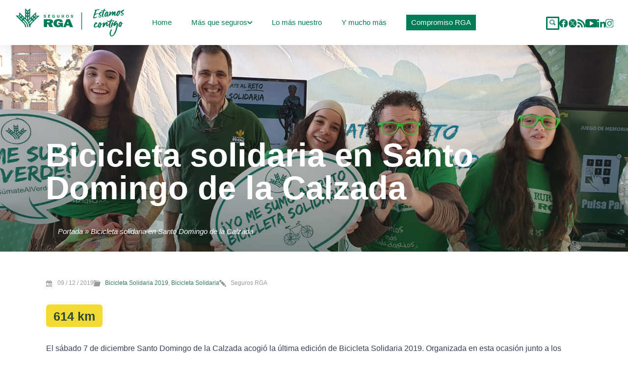

--- FILE ---
content_type: text/html; charset=UTF-8
request_url: https://blog.segurosrga.es/bicicleta-solidaria-en-santo-domingo-de-la-calzada/
body_size: 38826
content:
<!DOCTYPE html>
<html lang="es">
<head>
<meta charset="UTF-8">
<meta name="viewport" content="width=device-width, initial-scale=1">
<link rel="profile" href="https://gmpg.org/xfn/11">

<script id="Cookiewebt" src="https://consent.cookiebot.com/uc.js" data-cbid="12221578-3512-4f79-a638-fd17602d8d14" data-blockingmode="auto" type="text/javascript"></script>	<script id="CookiePolicy" src="https://consent.cookiebot.com/12221578-3512-4f79-a638-fd17602d8d14/cd.js" type="text/javascript" async></script>	

<!-- Google tag (gtag.js) -->
<script async src="https://www.googletagmanager.com/gtag/js?id=G-9YB85K5LQ6"></script>
<script>
  window.dataLayer = window.dataLayer || [];
  function gtag(){dataLayer.push(arguments);}
  gtag('js', new Date());

  gtag('config', 'G-9YB85K5LQ6');
</script>
	
<meta name='robots' content='index, follow, max-image-preview:large, max-snippet:-1, max-video-preview:-1' />
	<style>img:is([sizes="auto" i], [sizes^="auto," i]) { contain-intrinsic-size: 3000px 1500px }</style>
	
	<!-- This site is optimized with the Yoast SEO plugin v24.8.1 - https://yoast.com/wordpress/plugins/seo/ -->
	<title>Bicicleta solidaria en Santo Domingo de la Calzada - Estamos contigo</title>
	<meta name="description" content="La Bicicleta Solidaria recorrió en Santo Domingo de la Calzada 614 kilómetros que se convertirán en 1.842 € para financiar proyectos en Ecuador y Camerún." />
	<link rel="canonical" href="https://blog.segurosrga.es/bicicleta-solidaria-en-santo-domingo-de-la-calzada/" />
	<meta property="og:locale" content="es_ES" />
	<meta property="og:type" content="article" />
	<meta property="og:title" content="Bicicleta solidaria en Santo Domingo de la Calzada - Estamos contigo" />
	<meta property="og:description" content="La Bicicleta Solidaria recorrió en Santo Domingo de la Calzada 614 kilómetros que se convertirán en 1.842 € para financiar proyectos en Ecuador y Camerún." />
	<meta property="og:url" content="https://blog.segurosrga.es/bicicleta-solidaria-en-santo-domingo-de-la-calzada/" />
	<meta property="og:site_name" content="Estamos contigo" />
	<meta property="article:publisher" content="https://www.facebook.com/segurosrga/" />
	<meta property="article:published_time" content="2019-12-09T08:33:19+00:00" />
	<meta property="article:modified_time" content="2019-12-27T15:58:34+00:00" />
	<meta property="og:image" content="https://blog.segurosrga.es/wp-content/uploads/2019/12/bici-portada.jpg" />
	<meta property="og:image:width" content="2016" />
	<meta property="og:image:height" content="672" />
	<meta property="og:image:type" content="image/jpeg" />
	<meta name="author" content="Seguros RGA" />
	<meta name="twitter:card" content="summary_large_image" />
	<meta name="twitter:creator" content="@segurosrga" />
	<meta name="twitter:site" content="@segurosrga" />
	<meta name="twitter:label1" content="Escrito por" />
	<meta name="twitter:data1" content="Seguros RGA" />
	<meta name="twitter:label2" content="Tiempo de lectura" />
	<meta name="twitter:data2" content="1 minuto" />
	<script type="application/ld+json" class="yoast-schema-graph">{"@context":"https://schema.org","@graph":[{"@type":"WebPage","@id":"https://blog.segurosrga.es/bicicleta-solidaria-en-santo-domingo-de-la-calzada/","url":"https://blog.segurosrga.es/bicicleta-solidaria-en-santo-domingo-de-la-calzada/","name":"Bicicleta solidaria en Santo Domingo de la Calzada - Estamos contigo","isPartOf":{"@id":"https://blog.segurosrga.es/#website"},"primaryImageOfPage":{"@id":"https://blog.segurosrga.es/bicicleta-solidaria-en-santo-domingo-de-la-calzada/#primaryimage"},"image":{"@id":"https://blog.segurosrga.es/bicicleta-solidaria-en-santo-domingo-de-la-calzada/#primaryimage"},"thumbnailUrl":"https://blog.segurosrga.es/wp-content/uploads/2019/12/bici-portada.jpg","datePublished":"2019-12-09T08:33:19+00:00","dateModified":"2019-12-27T15:58:34+00:00","author":{"@id":"https://blog.segurosrga.es/#/schema/person/f1120b80d74efa5e43d5ae31b04a63fb"},"description":"La Bicicleta Solidaria recorrió en Santo Domingo de la Calzada 614 kilómetros que se convertirán en 1.842 € para financiar proyectos en Ecuador y Camerún.","breadcrumb":{"@id":"https://blog.segurosrga.es/bicicleta-solidaria-en-santo-domingo-de-la-calzada/#breadcrumb"},"inLanguage":"es","potentialAction":[{"@type":"ReadAction","target":["https://blog.segurosrga.es/bicicleta-solidaria-en-santo-domingo-de-la-calzada/"]}]},{"@type":"ImageObject","inLanguage":"es","@id":"https://blog.segurosrga.es/bicicleta-solidaria-en-santo-domingo-de-la-calzada/#primaryimage","url":"https://blog.segurosrga.es/wp-content/uploads/2019/12/bici-portada.jpg","contentUrl":"https://blog.segurosrga.es/wp-content/uploads/2019/12/bici-portada.jpg","width":2016,"height":672,"caption":"bicicleta solidaria en santo domingo de la calzada"},{"@type":"BreadcrumbList","@id":"https://blog.segurosrga.es/bicicleta-solidaria-en-santo-domingo-de-la-calzada/#breadcrumb","itemListElement":[{"@type":"ListItem","position":1,"name":"Portada","item":"https://blog.segurosrga.es/"},{"@type":"ListItem","position":2,"name":"Bicicleta solidaria en Santo Domingo de la Calzada"}]},{"@type":"WebSite","@id":"https://blog.segurosrga.es/#website","url":"https://blog.segurosrga.es/","name":"Estamos contigo","description":"El blog de Seguros RGA","potentialAction":[{"@type":"SearchAction","target":{"@type":"EntryPoint","urlTemplate":"https://blog.segurosrga.es/?s={search_term_string}"},"query-input":{"@type":"PropertyValueSpecification","valueRequired":true,"valueName":"search_term_string"}}],"inLanguage":"es"},{"@type":"Person","@id":"https://blog.segurosrga.es/#/schema/person/f1120b80d74efa5e43d5ae31b04a63fb","name":"Seguros RGA","image":{"@type":"ImageObject","inLanguage":"es","@id":"https://blog.segurosrga.es/#/schema/person/image/","url":"https://secure.gravatar.com/avatar/c11f72a0041f5d299be894c2ae72fcee?s=96&d=mm&r=g","contentUrl":"https://secure.gravatar.com/avatar/c11f72a0041f5d299be894c2ae72fcee?s=96&d=mm&r=g","caption":"Seguros RGA"},"url":"https://blog.segurosrga.es/author/ana/"}]}</script>
	<!-- / Yoast SEO plugin. -->


<link rel="alternate" type="application/rss+xml" title="Estamos contigo &raquo; Feed" href="https://blog.segurosrga.es/feed/" />
<link rel="alternate" type="application/rss+xml" title="Estamos contigo &raquo; Feed de los comentarios" href="https://blog.segurosrga.es/comments/feed/" />
<link rel="alternate" type="application/rss+xml" title="Estamos contigo &raquo; Comentario Bicicleta solidaria en Santo Domingo de la Calzada del feed" href="https://blog.segurosrga.es/bicicleta-solidaria-en-santo-domingo-de-la-calzada/feed/" />
<script>
window._wpemojiSettings = {"baseUrl":"https:\/\/s.w.org\/images\/core\/emoji\/15.0.3\/72x72\/","ext":".png","svgUrl":"https:\/\/s.w.org\/images\/core\/emoji\/15.0.3\/svg\/","svgExt":".svg","source":{"concatemoji":"https:\/\/blog.segurosrga.es\/wp-includes\/js\/wp-emoji-release.min.js?ver=6.7.2"}};
/*! This file is auto-generated */
!function(i,n){var o,s,e;function c(e){try{var t={supportTests:e,timestamp:(new Date).valueOf()};sessionStorage.setItem(o,JSON.stringify(t))}catch(e){}}function p(e,t,n){e.clearRect(0,0,e.canvas.width,e.canvas.height),e.fillText(t,0,0);var t=new Uint32Array(e.getImageData(0,0,e.canvas.width,e.canvas.height).data),r=(e.clearRect(0,0,e.canvas.width,e.canvas.height),e.fillText(n,0,0),new Uint32Array(e.getImageData(0,0,e.canvas.width,e.canvas.height).data));return t.every(function(e,t){return e===r[t]})}function u(e,t,n){switch(t){case"flag":return n(e,"\ud83c\udff3\ufe0f\u200d\u26a7\ufe0f","\ud83c\udff3\ufe0f\u200b\u26a7\ufe0f")?!1:!n(e,"\ud83c\uddfa\ud83c\uddf3","\ud83c\uddfa\u200b\ud83c\uddf3")&&!n(e,"\ud83c\udff4\udb40\udc67\udb40\udc62\udb40\udc65\udb40\udc6e\udb40\udc67\udb40\udc7f","\ud83c\udff4\u200b\udb40\udc67\u200b\udb40\udc62\u200b\udb40\udc65\u200b\udb40\udc6e\u200b\udb40\udc67\u200b\udb40\udc7f");case"emoji":return!n(e,"\ud83d\udc26\u200d\u2b1b","\ud83d\udc26\u200b\u2b1b")}return!1}function f(e,t,n){var r="undefined"!=typeof WorkerGlobalScope&&self instanceof WorkerGlobalScope?new OffscreenCanvas(300,150):i.createElement("canvas"),a=r.getContext("2d",{willReadFrequently:!0}),o=(a.textBaseline="top",a.font="600 32px Arial",{});return e.forEach(function(e){o[e]=t(a,e,n)}),o}function t(e){var t=i.createElement("script");t.src=e,t.defer=!0,i.head.appendChild(t)}"undefined"!=typeof Promise&&(o="wpEmojiSettingsSupports",s=["flag","emoji"],n.supports={everything:!0,everythingExceptFlag:!0},e=new Promise(function(e){i.addEventListener("DOMContentLoaded",e,{once:!0})}),new Promise(function(t){var n=function(){try{var e=JSON.parse(sessionStorage.getItem(o));if("object"==typeof e&&"number"==typeof e.timestamp&&(new Date).valueOf()<e.timestamp+604800&&"object"==typeof e.supportTests)return e.supportTests}catch(e){}return null}();if(!n){if("undefined"!=typeof Worker&&"undefined"!=typeof OffscreenCanvas&&"undefined"!=typeof URL&&URL.createObjectURL&&"undefined"!=typeof Blob)try{var e="postMessage("+f.toString()+"("+[JSON.stringify(s),u.toString(),p.toString()].join(",")+"));",r=new Blob([e],{type:"text/javascript"}),a=new Worker(URL.createObjectURL(r),{name:"wpTestEmojiSupports"});return void(a.onmessage=function(e){c(n=e.data),a.terminate(),t(n)})}catch(e){}c(n=f(s,u,p))}t(n)}).then(function(e){for(var t in e)n.supports[t]=e[t],n.supports.everything=n.supports.everything&&n.supports[t],"flag"!==t&&(n.supports.everythingExceptFlag=n.supports.everythingExceptFlag&&n.supports[t]);n.supports.everythingExceptFlag=n.supports.everythingExceptFlag&&!n.supports.flag,n.DOMReady=!1,n.readyCallback=function(){n.DOMReady=!0}}).then(function(){return e}).then(function(){var e;n.supports.everything||(n.readyCallback(),(e=n.source||{}).concatemoji?t(e.concatemoji):e.wpemoji&&e.twemoji&&(t(e.twemoji),t(e.wpemoji)))}))}((window,document),window._wpemojiSettings);
</script>
<link rel='stylesheet' id='astra-theme-css-css' href='https://blog.segurosrga.es/wp-content/themes/astra/assets/css/minified/main.min.css?ver=4.9.2' media='all' />
<style id='astra-theme-css-inline-css'>
:root{--ast-post-nav-space:0;--ast-container-default-xlg-padding:3em;--ast-container-default-lg-padding:3em;--ast-container-default-slg-padding:2em;--ast-container-default-md-padding:3em;--ast-container-default-sm-padding:3em;--ast-container-default-xs-padding:2.4em;--ast-container-default-xxs-padding:1.8em;--ast-code-block-background:#ECEFF3;--ast-comment-inputs-background:#F9FAFB;--ast-normal-container-width:1920px;--ast-narrow-container-width:750px;--ast-blog-title-font-weight:normal;--ast-blog-meta-weight:inherit;--ast-global-color-primary:var(--ast-global-color-5);--ast-global-color-secondary:var(--ast-global-color-4);--ast-global-color-alternate-background:var(--ast-global-color-7);--ast-global-color-subtle-background:var(--ast-global-color-6);--ast-bg-style-guide:#F8FAFC;--ast-shadow-style-guide:0px 0px 4px 0 #00000057;--ast-global-dark-bg-style:#fff;--ast-global-dark-lfs:#fbfbfb;--ast-widget-bg-color:#fafafa;--ast-wc-container-head-bg-color:#fbfbfb;--ast-title-layout-bg:#eeeeee;--ast-search-border-color:#e7e7e7;--ast-lifter-hover-bg:#e6e6e6;--ast-gallery-block-color:#000;--srfm-color-input-label:var(--ast-global-color-2);}html{font-size:100%;}a{color:var(--ast-global-color-0);}a:hover,a:focus{color:var(--ast-global-color-1);}body,button,input,select,textarea,.ast-button,.ast-custom-button{font-family:-apple-system,BlinkMacSystemFont,Segoe UI,Roboto,Oxygen-Sans,Ubuntu,Cantarell,Helvetica Neue,sans-serif;font-weight:400;font-size:16px;font-size:1rem;line-height:var(--ast-body-line-height,1.65em);}blockquote{color:var(--ast-global-color-3);}h1,.entry-content h1,h2,.entry-content h2,h3,.entry-content h3,h4,.entry-content h4,h5,.entry-content h5,h6,.entry-content h6,.site-title,.site-title a{font-weight:600;}.ast-site-identity .site-title a{color:var(--ast-global-color-2);}.site-title{font-size:26px;font-size:1.625rem;display:block;}.site-header .site-description{font-size:15px;font-size:0.9375rem;display:none;}.entry-title{font-size:26px;font-size:1.625rem;}.archive .ast-article-post .ast-article-inner,.blog .ast-article-post .ast-article-inner,.archive .ast-article-post .ast-article-inner:hover,.blog .ast-article-post .ast-article-inner:hover{overflow:hidden;}h1,.entry-content h1{font-size:40px;font-size:2.5rem;font-weight:600;line-height:1.4em;}h2,.entry-content h2{font-size:32px;font-size:2rem;font-weight:600;line-height:1.3em;}h3,.entry-content h3{font-size:26px;font-size:1.625rem;font-weight:600;line-height:1.3em;}h4,.entry-content h4{font-size:24px;font-size:1.5rem;line-height:1.2em;font-weight:600;}h5,.entry-content h5{font-size:20px;font-size:1.25rem;line-height:1.2em;font-weight:600;}h6,.entry-content h6{font-size:16px;font-size:1rem;line-height:1.25em;font-weight:600;}::selection{background-color:var(--ast-global-color-0);color:#ffffff;}body,h1,.entry-title a,.entry-content h1,h2,.entry-content h2,h3,.entry-content h3,h4,.entry-content h4,h5,.entry-content h5,h6,.entry-content h6{color:var(--ast-global-color-3);}.tagcloud a:hover,.tagcloud a:focus,.tagcloud a.current-item{color:#ffffff;border-color:var(--ast-global-color-0);background-color:var(--ast-global-color-0);}input:focus,input[type="text"]:focus,input[type="email"]:focus,input[type="url"]:focus,input[type="password"]:focus,input[type="reset"]:focus,input[type="search"]:focus,textarea:focus{border-color:var(--ast-global-color-0);}input[type="radio"]:checked,input[type=reset],input[type="checkbox"]:checked,input[type="checkbox"]:hover:checked,input[type="checkbox"]:focus:checked,input[type=range]::-webkit-slider-thumb{border-color:var(--ast-global-color-0);background-color:var(--ast-global-color-0);box-shadow:none;}.site-footer a:hover + .post-count,.site-footer a:focus + .post-count{background:var(--ast-global-color-0);border-color:var(--ast-global-color-0);}.single .nav-links .nav-previous,.single .nav-links .nav-next{color:var(--ast-global-color-0);}.entry-meta,.entry-meta *{line-height:1.45;color:var(--ast-global-color-0);}.entry-meta a:not(.ast-button):hover,.entry-meta a:not(.ast-button):hover *,.entry-meta a:not(.ast-button):focus,.entry-meta a:not(.ast-button):focus *,.page-links > .page-link,.page-links .page-link:hover,.post-navigation a:hover{color:var(--ast-global-color-1);}#cat option,.secondary .calendar_wrap thead a,.secondary .calendar_wrap thead a:visited{color:var(--ast-global-color-0);}.secondary .calendar_wrap #today,.ast-progress-val span{background:var(--ast-global-color-0);}.secondary a:hover + .post-count,.secondary a:focus + .post-count{background:var(--ast-global-color-0);border-color:var(--ast-global-color-0);}.calendar_wrap #today > a{color:#ffffff;}.page-links .page-link,.single .post-navigation a{color:var(--ast-global-color-0);}.ast-search-menu-icon .search-form button.search-submit{padding:0 4px;}.ast-search-menu-icon form.search-form{padding-right:0;}.ast-search-menu-icon.slide-search input.search-field{width:0;}.ast-header-search .ast-search-menu-icon.ast-dropdown-active .search-form,.ast-header-search .ast-search-menu-icon.ast-dropdown-active .search-field:focus{transition:all 0.2s;}.search-form input.search-field:focus{outline:none;}.ast-archive-title{color:var(--ast-global-color-2);}.widget-title,.widget .wp-block-heading{font-size:22px;font-size:1.375rem;color:var(--ast-global-color-2);}.ast-single-post .entry-content a,.ast-comment-content a:not(.ast-comment-edit-reply-wrap a){text-decoration:underline;}.ast-single-post .wp-block-button .wp-block-button__link,.ast-single-post .elementor-widget-button .elementor-button,.ast-single-post .entry-content .uagb-tab a,.ast-single-post .entry-content .uagb-ifb-cta a,.ast-single-post .entry-content .wp-block-uagb-buttons a,.ast-single-post .entry-content .uabb-module-content a,.ast-single-post .entry-content .uagb-post-grid a,.ast-single-post .entry-content .uagb-timeline a,.ast-single-post .entry-content .uagb-toc__wrap a,.ast-single-post .entry-content .uagb-taxomony-box a,.ast-single-post .entry-content .woocommerce a,.entry-content .wp-block-latest-posts > li > a,.ast-single-post .entry-content .wp-block-file__button,li.ast-post-filter-single,.ast-single-post .wp-block-buttons .wp-block-button.is-style-outline .wp-block-button__link,.ast-single-post .ast-comment-content .comment-reply-link,.ast-single-post .ast-comment-content .comment-edit-link{text-decoration:none;}.ast-search-menu-icon.slide-search a:focus-visible:focus-visible,.astra-search-icon:focus-visible,#close:focus-visible,a:focus-visible,.ast-menu-toggle:focus-visible,.site .skip-link:focus-visible,.wp-block-loginout input:focus-visible,.wp-block-search.wp-block-search__button-inside .wp-block-search__inside-wrapper,.ast-header-navigation-arrow:focus-visible,.woocommerce .wc-proceed-to-checkout > .checkout-button:focus-visible,.woocommerce .woocommerce-MyAccount-navigation ul li a:focus-visible,.ast-orders-table__row .ast-orders-table__cell:focus-visible,.woocommerce .woocommerce-order-details .order-again > .button:focus-visible,.woocommerce .woocommerce-message a.button.wc-forward:focus-visible,.woocommerce #minus_qty:focus-visible,.woocommerce #plus_qty:focus-visible,a#ast-apply-coupon:focus-visible,.woocommerce .woocommerce-info a:focus-visible,.woocommerce .astra-shop-summary-wrap a:focus-visible,.woocommerce a.wc-forward:focus-visible,#ast-apply-coupon:focus-visible,.woocommerce-js .woocommerce-mini-cart-item a.remove:focus-visible,#close:focus-visible,.button.search-submit:focus-visible,#search_submit:focus,.normal-search:focus-visible,.ast-header-account-wrap:focus-visible,.woocommerce .ast-on-card-button.ast-quick-view-trigger:focus{outline-style:dotted;outline-color:inherit;outline-width:thin;}input:focus,input[type="text"]:focus,input[type="email"]:focus,input[type="url"]:focus,input[type="password"]:focus,input[type="reset"]:focus,input[type="search"]:focus,input[type="number"]:focus,textarea:focus,.wp-block-search__input:focus,[data-section="section-header-mobile-trigger"] .ast-button-wrap .ast-mobile-menu-trigger-minimal:focus,.ast-mobile-popup-drawer.active .menu-toggle-close:focus,.woocommerce-ordering select.orderby:focus,#ast-scroll-top:focus,#coupon_code:focus,.woocommerce-page #comment:focus,.woocommerce #reviews #respond input#submit:focus,.woocommerce a.add_to_cart_button:focus,.woocommerce .button.single_add_to_cart_button:focus,.woocommerce .woocommerce-cart-form button:focus,.woocommerce .woocommerce-cart-form__cart-item .quantity .qty:focus,.woocommerce .woocommerce-billing-fields .woocommerce-billing-fields__field-wrapper .woocommerce-input-wrapper > .input-text:focus,.woocommerce #order_comments:focus,.woocommerce #place_order:focus,.woocommerce .woocommerce-address-fields .woocommerce-address-fields__field-wrapper .woocommerce-input-wrapper > .input-text:focus,.woocommerce .woocommerce-MyAccount-content form button:focus,.woocommerce .woocommerce-MyAccount-content .woocommerce-EditAccountForm .woocommerce-form-row .woocommerce-Input.input-text:focus,.woocommerce .ast-woocommerce-container .woocommerce-pagination ul.page-numbers li a:focus,body #content .woocommerce form .form-row .select2-container--default .select2-selection--single:focus,#ast-coupon-code:focus,.woocommerce.woocommerce-js .quantity input[type=number]:focus,.woocommerce-js .woocommerce-mini-cart-item .quantity input[type=number]:focus,.woocommerce p#ast-coupon-trigger:focus{border-style:dotted;border-color:inherit;border-width:thin;}input{outline:none;}.ast-logo-title-inline .site-logo-img{padding-right:1em;}body .ast-oembed-container *{position:absolute;top:0;width:100%;height:100%;left:0;}body .wp-block-embed-pocket-casts .ast-oembed-container *{position:unset;}.ast-single-post-featured-section + article {margin-top: 2em;}.site-content .ast-single-post-featured-section img {width: 100%;overflow: hidden;object-fit: cover;}.site > .ast-single-related-posts-container {margin-top: 0;}@media (min-width: 922px) {.ast-desktop .ast-container--narrow {max-width: var(--ast-narrow-container-width);margin: 0 auto;}}.ast-page-builder-template .hentry {margin: 0;}.ast-page-builder-template .site-content > .ast-container {max-width: 100%;padding: 0;}.ast-page-builder-template .site .site-content #primary {padding: 0;margin: 0;}.ast-page-builder-template .no-results {text-align: center;margin: 4em auto;}.ast-page-builder-template .ast-pagination {padding: 2em;}.ast-page-builder-template .entry-header.ast-no-title.ast-no-thumbnail {margin-top: 0;}.ast-page-builder-template .entry-header.ast-header-without-markup {margin-top: 0;margin-bottom: 0;}.ast-page-builder-template .entry-header.ast-no-title.ast-no-meta {margin-bottom: 0;}.ast-page-builder-template.single .post-navigation {padding-bottom: 2em;}.ast-page-builder-template.single-post .site-content > .ast-container {max-width: 100%;}.ast-page-builder-template .entry-header {margin-top: 2em;margin-left: auto;margin-right: auto;}.ast-single-post.ast-page-builder-template .site-main > article,.woocommerce.ast-page-builder-template .site-main {padding-top: 2em;padding-left: 20px;padding-right: 20px;}.ast-page-builder-template .ast-archive-description {margin: 2em auto 0;padding-left: 20px;padding-right: 20px;}.ast-page-builder-template .ast-row {margin-left: 0;margin-right: 0;}.single.ast-page-builder-template .entry-header + .entry-content,.single.ast-page-builder-template .ast-single-entry-banner + .site-content article .entry-content {margin-bottom: 2em;}@media(min-width: 921px) {.ast-page-builder-template.archive.ast-right-sidebar .ast-row article,.ast-page-builder-template.archive.ast-left-sidebar .ast-row article {padding-left: 0;padding-right: 0;}}@media (max-width:921.9px){#ast-desktop-header{display:none;}}@media (min-width:922px){#ast-mobile-header{display:none;}}@media( max-width: 420px ) {.single .nav-links .nav-previous,.single .nav-links .nav-next {width: 100%;text-align: center;}}.wp-block-buttons.aligncenter{justify-content:center;}@media (max-width:921px){.ast-theme-transparent-header #primary,.ast-theme-transparent-header #secondary{padding:0;}}@media (max-width:921px){.ast-plain-container.ast-no-sidebar #primary{padding:0;}}.ast-plain-container.ast-no-sidebar #primary{margin-top:0;margin-bottom:0;}@media (min-width:1200px){.ast-plain-container.ast-no-sidebar #primary{margin-top:60px;margin-bottom:60px;}}.wp-block-button.is-style-outline .wp-block-button__link{border-color:var(--ast-global-color-0);}div.wp-block-button.is-style-outline > .wp-block-button__link:not(.has-text-color),div.wp-block-button.wp-block-button__link.is-style-outline:not(.has-text-color){color:var(--ast-global-color-0);}.wp-block-button.is-style-outline .wp-block-button__link:hover,.wp-block-buttons .wp-block-button.is-style-outline .wp-block-button__link:focus,.wp-block-buttons .wp-block-button.is-style-outline > .wp-block-button__link:not(.has-text-color):hover,.wp-block-buttons .wp-block-button.wp-block-button__link.is-style-outline:not(.has-text-color):hover{color:#ffffff;background-color:var(--ast-global-color-1);border-color:var(--ast-global-color-1);}.post-page-numbers.current .page-link,.ast-pagination .page-numbers.current{color:#ffffff;border-color:var(--ast-global-color-0);background-color:var(--ast-global-color-0);}.wp-block-button.is-style-outline .wp-block-button__link.wp-element-button,.ast-outline-button{border-color:var(--ast-global-color-0);font-family:inherit;font-weight:500;font-size:16px;font-size:1rem;line-height:1em;}.wp-block-buttons .wp-block-button.is-style-outline > .wp-block-button__link:not(.has-text-color),.wp-block-buttons .wp-block-button.wp-block-button__link.is-style-outline:not(.has-text-color),.ast-outline-button{color:var(--ast-global-color-0);}.wp-block-button.is-style-outline .wp-block-button__link:hover,.wp-block-buttons .wp-block-button.is-style-outline .wp-block-button__link:focus,.wp-block-buttons .wp-block-button.is-style-outline > .wp-block-button__link:not(.has-text-color):hover,.wp-block-buttons .wp-block-button.wp-block-button__link.is-style-outline:not(.has-text-color):hover,.ast-outline-button:hover,.ast-outline-button:focus,.wp-block-uagb-buttons-child .uagb-buttons-repeater.ast-outline-button:hover,.wp-block-uagb-buttons-child .uagb-buttons-repeater.ast-outline-button:focus{color:#ffffff;background-color:var(--ast-global-color-1);border-color:var(--ast-global-color-1);}.wp-block-button .wp-block-button__link.wp-element-button.is-style-outline:not(.has-background),.wp-block-button.is-style-outline>.wp-block-button__link.wp-element-button:not(.has-background),.ast-outline-button{background-color:transparent;}.entry-content[data-ast-blocks-layout] > figure{margin-bottom:1em;}h1.widget-title{font-weight:600;}h2.widget-title{font-weight:600;}h3.widget-title{font-weight:600;}#page{display:flex;flex-direction:column;min-height:100vh;}.ast-404-layout-1 h1.page-title{color:var(--ast-global-color-2);}.single .post-navigation a{line-height:1em;height:inherit;}.error-404 .page-sub-title{font-size:1.5rem;font-weight:inherit;}.search .site-content .content-area .search-form{margin-bottom:0;}#page .site-content{flex-grow:1;}.widget{margin-bottom:1.25em;}#secondary li{line-height:1.5em;}#secondary .wp-block-group h2{margin-bottom:0.7em;}#secondary h2{font-size:1.7rem;}.ast-separate-container .ast-article-post,.ast-separate-container .ast-article-single,.ast-separate-container .comment-respond{padding:3em;}.ast-separate-container .ast-article-single .ast-article-single{padding:0;}.ast-article-single .wp-block-post-template-is-layout-grid{padding-left:0;}.ast-separate-container .comments-title,.ast-narrow-container .comments-title{padding:1.5em 2em;}.ast-page-builder-template .comment-form-textarea,.ast-comment-formwrap .ast-grid-common-col{padding:0;}.ast-comment-formwrap{padding:0;display:inline-flex;column-gap:20px;width:100%;margin-left:0;margin-right:0;}.comments-area textarea#comment:focus,.comments-area textarea#comment:active,.comments-area .ast-comment-formwrap input[type="text"]:focus,.comments-area .ast-comment-formwrap input[type="text"]:active {box-shadow:none;outline:none;}.archive.ast-page-builder-template .entry-header{margin-top:2em;}.ast-page-builder-template .ast-comment-formwrap{width:100%;}.entry-title{margin-bottom:0.5em;}.ast-archive-description p{font-size:inherit;font-weight:inherit;line-height:inherit;}.ast-separate-container .ast-comment-list li.depth-1,.hentry{margin-bottom:2em;}@media (min-width:921px){.ast-left-sidebar.ast-page-builder-template #secondary,.archive.ast-right-sidebar.ast-page-builder-template .site-main{padding-left:20px;padding-right:20px;}}@media (max-width:544px){.ast-comment-formwrap.ast-row{column-gap:10px;display:inline-block;}#ast-commentform .ast-grid-common-col{position:relative;width:100%;}}@media (min-width:1201px){.ast-separate-container .ast-article-post,.ast-separate-container .ast-article-single,.ast-separate-container .ast-author-box,.ast-separate-container .ast-404-layout-1,.ast-separate-container .no-results{padding:3em;}}@media (max-width:921px){.ast-separate-container #primary,.ast-separate-container #secondary{padding:1.5em 0;}#primary,#secondary{padding:1.5em 0;margin:0;}.ast-left-sidebar #content > .ast-container{display:flex;flex-direction:column-reverse;width:100%;}}@media (min-width:922px){.ast-separate-container.ast-right-sidebar #primary,.ast-separate-container.ast-left-sidebar #primary{border:0;}.search-no-results.ast-separate-container #primary{margin-bottom:4em;}}.wp-block-button .wp-block-button__link{color:#ffffff;}.wp-block-button .wp-block-button__link:hover,.wp-block-button .wp-block-button__link:focus{color:#ffffff;background-color:var(--ast-global-color-1);border-color:var(--ast-global-color-1);}.wp-block-button .wp-block-button__link,.wp-block-search .wp-block-search__button,body .wp-block-file .wp-block-file__button{border-color:var(--ast-global-color-0);background-color:var(--ast-global-color-0);color:#ffffff;font-family:inherit;font-weight:500;line-height:1em;font-size:16px;font-size:1rem;padding-top:15px;padding-right:30px;padding-bottom:15px;padding-left:30px;}@media (max-width:921px){.wp-block-button .wp-block-button__link,.wp-block-search .wp-block-search__button,body .wp-block-file .wp-block-file__button{padding-top:14px;padding-right:28px;padding-bottom:14px;padding-left:28px;}}@media (max-width:544px){.wp-block-button .wp-block-button__link,.wp-block-search .wp-block-search__button,body .wp-block-file .wp-block-file__button{padding-top:12px;padding-right:24px;padding-bottom:12px;padding-left:24px;}}.menu-toggle,button,.ast-button,.ast-custom-button,.button,input#submit,input[type="button"],input[type="submit"],input[type="reset"],form[CLASS*="wp-block-search__"].wp-block-search .wp-block-search__inside-wrapper .wp-block-search__button,body .wp-block-file .wp-block-file__button,.search .search-submit{border-style:solid;border-top-width:0;border-right-width:0;border-left-width:0;border-bottom-width:0;color:#ffffff;border-color:var(--ast-global-color-0);background-color:var(--ast-global-color-0);padding-top:15px;padding-right:30px;padding-bottom:15px;padding-left:30px;font-family:inherit;font-weight:500;font-size:16px;font-size:1rem;line-height:1em;}button:focus,.menu-toggle:hover,button:hover,.ast-button:hover,.ast-custom-button:hover .button:hover,.ast-custom-button:hover ,input[type=reset]:hover,input[type=reset]:focus,input#submit:hover,input#submit:focus,input[type="button"]:hover,input[type="button"]:focus,input[type="submit"]:hover,input[type="submit"]:focus,form[CLASS*="wp-block-search__"].wp-block-search .wp-block-search__inside-wrapper .wp-block-search__button:hover,form[CLASS*="wp-block-search__"].wp-block-search .wp-block-search__inside-wrapper .wp-block-search__button:focus,body .wp-block-file .wp-block-file__button:hover,body .wp-block-file .wp-block-file__button:focus{color:#ffffff;background-color:var(--ast-global-color-1);border-color:var(--ast-global-color-1);}form[CLASS*="wp-block-search__"].wp-block-search .wp-block-search__inside-wrapper .wp-block-search__button.has-icon{padding-top:calc(15px - 3px);padding-right:calc(30px - 3px);padding-bottom:calc(15px - 3px);padding-left:calc(30px - 3px);}@media (max-width:921px){.menu-toggle,button,.ast-button,.ast-custom-button,.button,input#submit,input[type="button"],input[type="submit"],input[type="reset"],form[CLASS*="wp-block-search__"].wp-block-search .wp-block-search__inside-wrapper .wp-block-search__button,body .wp-block-file .wp-block-file__button,.search .search-submit{padding-top:14px;padding-right:28px;padding-bottom:14px;padding-left:28px;}}@media (max-width:544px){.menu-toggle,button,.ast-button,.ast-custom-button,.button,input#submit,input[type="button"],input[type="submit"],input[type="reset"],form[CLASS*="wp-block-search__"].wp-block-search .wp-block-search__inside-wrapper .wp-block-search__button,body .wp-block-file .wp-block-file__button,.search .search-submit{padding-top:12px;padding-right:24px;padding-bottom:12px;padding-left:24px;}}@media (max-width:921px){.ast-mobile-header-stack .main-header-bar .ast-search-menu-icon{display:inline-block;}.ast-header-break-point.ast-header-custom-item-outside .ast-mobile-header-stack .main-header-bar .ast-search-icon{margin:0;}.ast-comment-avatar-wrap img{max-width:2.5em;}.ast-comment-meta{padding:0 1.8888em 1.3333em;}.ast-separate-container .ast-comment-list li.depth-1{padding:1.5em 2.14em;}.ast-separate-container .comment-respond{padding:2em 2.14em;}}@media (min-width:544px){.ast-container{max-width:100%;}}@media (max-width:544px){.ast-separate-container .ast-article-post,.ast-separate-container .ast-article-single,.ast-separate-container .comments-title,.ast-separate-container .ast-archive-description{padding:1.5em 1em;}.ast-separate-container #content .ast-container{padding-left:0.54em;padding-right:0.54em;}.ast-separate-container .ast-comment-list .bypostauthor{padding:.5em;}.ast-search-menu-icon.ast-dropdown-active .search-field{width:170px;}} #ast-mobile-header .ast-site-header-cart-li a{pointer-events:none;}@media (min-width:545px){.ast-page-builder-template .comments-area,.single.ast-page-builder-template .entry-header,.single.ast-page-builder-template .post-navigation,.single.ast-page-builder-template .ast-single-related-posts-container{max-width:1960px;margin-left:auto;margin-right:auto;}}.ast-separate-container{background-color:var(--ast-global-color-4);}@media (max-width:921px){.site-title{display:block;}.site-header .site-description{display:none;}h1,.entry-content h1{font-size:30px;}h2,.entry-content h2{font-size:25px;}h3,.entry-content h3{font-size:20px;}}@media (max-width:544px){.site-title{display:block;}.site-header .site-description{display:none;}h1,.entry-content h1{font-size:30px;}h2,.entry-content h2{font-size:25px;}h3,.entry-content h3{font-size:20px;}}@media (max-width:921px){html{font-size:91.2%;}}@media (max-width:544px){html{font-size:91.2%;}}@media (min-width:922px){.ast-container{max-width:1960px;}}@media (min-width:922px){.site-content .ast-container{display:flex;}}@media (max-width:921px){.site-content .ast-container{flex-direction:column;}}@media (min-width:922px){.main-header-menu .sub-menu .menu-item.ast-left-align-sub-menu:hover > .sub-menu,.main-header-menu .sub-menu .menu-item.ast-left-align-sub-menu.focus > .sub-menu{margin-left:-0px;}}.site .comments-area{padding-bottom:3em;}.wp-block-file {display: flex;align-items: center;flex-wrap: wrap;justify-content: space-between;}.wp-block-pullquote {border: none;}.wp-block-pullquote blockquote::before {content: "\201D";font-family: "Helvetica",sans-serif;display: flex;transform: rotate( 180deg );font-size: 6rem;font-style: normal;line-height: 1;font-weight: bold;align-items: center;justify-content: center;}.has-text-align-right > blockquote::before {justify-content: flex-start;}.has-text-align-left > blockquote::before {justify-content: flex-end;}figure.wp-block-pullquote.is-style-solid-color blockquote {max-width: 100%;text-align: inherit;}:root {--wp--custom--ast-default-block-top-padding: 3em;--wp--custom--ast-default-block-right-padding: 3em;--wp--custom--ast-default-block-bottom-padding: 3em;--wp--custom--ast-default-block-left-padding: 3em;--wp--custom--ast-container-width: 1920px;--wp--custom--ast-content-width-size: 1920px;--wp--custom--ast-wide-width-size: calc(1920px + var(--wp--custom--ast-default-block-left-padding) + var(--wp--custom--ast-default-block-right-padding));}.ast-narrow-container {--wp--custom--ast-content-width-size: 750px;--wp--custom--ast-wide-width-size: 750px;}@media(max-width: 921px) {:root {--wp--custom--ast-default-block-top-padding: 3em;--wp--custom--ast-default-block-right-padding: 2em;--wp--custom--ast-default-block-bottom-padding: 3em;--wp--custom--ast-default-block-left-padding: 2em;}}@media(max-width: 544px) {:root {--wp--custom--ast-default-block-top-padding: 3em;--wp--custom--ast-default-block-right-padding: 1.5em;--wp--custom--ast-default-block-bottom-padding: 3em;--wp--custom--ast-default-block-left-padding: 1.5em;}}.entry-content > .wp-block-group,.entry-content > .wp-block-cover,.entry-content > .wp-block-columns {padding-top: var(--wp--custom--ast-default-block-top-padding);padding-right: var(--wp--custom--ast-default-block-right-padding);padding-bottom: var(--wp--custom--ast-default-block-bottom-padding);padding-left: var(--wp--custom--ast-default-block-left-padding);}.ast-plain-container.ast-no-sidebar .entry-content > .alignfull,.ast-page-builder-template .ast-no-sidebar .entry-content > .alignfull {margin-left: calc( -50vw + 50%);margin-right: calc( -50vw + 50%);max-width: 100vw;width: 100vw;}.ast-plain-container.ast-no-sidebar .entry-content .alignfull .alignfull,.ast-page-builder-template.ast-no-sidebar .entry-content .alignfull .alignfull,.ast-plain-container.ast-no-sidebar .entry-content .alignfull .alignwide,.ast-page-builder-template.ast-no-sidebar .entry-content .alignfull .alignwide,.ast-plain-container.ast-no-sidebar .entry-content .alignwide .alignfull,.ast-page-builder-template.ast-no-sidebar .entry-content .alignwide .alignfull,.ast-plain-container.ast-no-sidebar .entry-content .alignwide .alignwide,.ast-page-builder-template.ast-no-sidebar .entry-content .alignwide .alignwide,.ast-plain-container.ast-no-sidebar .entry-content .wp-block-column .alignfull,.ast-page-builder-template.ast-no-sidebar .entry-content .wp-block-column .alignfull,.ast-plain-container.ast-no-sidebar .entry-content .wp-block-column .alignwide,.ast-page-builder-template.ast-no-sidebar .entry-content .wp-block-column .alignwide {margin-left: auto;margin-right: auto;width: 100%;}[data-ast-blocks-layout] .wp-block-separator:not(.is-style-dots) {height: 0;}[data-ast-blocks-layout] .wp-block-separator {margin: 20px auto;}[data-ast-blocks-layout] .wp-block-separator:not(.is-style-wide):not(.is-style-dots) {max-width: 100px;}[data-ast-blocks-layout] .wp-block-separator.has-background {padding: 0;}.entry-content[data-ast-blocks-layout] > * {max-width: var(--wp--custom--ast-content-width-size);margin-left: auto;margin-right: auto;}.entry-content[data-ast-blocks-layout] > .alignwide {max-width: var(--wp--custom--ast-wide-width-size);}.entry-content[data-ast-blocks-layout] .alignfull {max-width: none;}.entry-content .wp-block-columns {margin-bottom: 0;}blockquote {margin: 1.5em;border-color: rgba(0,0,0,0.05);}.wp-block-quote:not(.has-text-align-right):not(.has-text-align-center) {border-left: 5px solid rgba(0,0,0,0.05);}.has-text-align-right > blockquote,blockquote.has-text-align-right {border-right: 5px solid rgba(0,0,0,0.05);}.has-text-align-left > blockquote,blockquote.has-text-align-left {border-left: 5px solid rgba(0,0,0,0.05);}.wp-block-site-tagline,.wp-block-latest-posts .read-more {margin-top: 15px;}.wp-block-loginout p label {display: block;}.wp-block-loginout p:not(.login-remember):not(.login-submit) input {width: 100%;}.wp-block-loginout input:focus {border-color: transparent;}.wp-block-loginout input:focus {outline: thin dotted;}.entry-content .wp-block-media-text .wp-block-media-text__content {padding: 0 0 0 8%;}.entry-content .wp-block-media-text.has-media-on-the-right .wp-block-media-text__content {padding: 0 8% 0 0;}.entry-content .wp-block-media-text.has-background .wp-block-media-text__content {padding: 8%;}.entry-content .wp-block-cover:not([class*="background-color"]):not(.has-text-color.has-link-color) .wp-block-cover__inner-container,.entry-content .wp-block-cover:not([class*="background-color"]) .wp-block-cover-image-text,.entry-content .wp-block-cover:not([class*="background-color"]) .wp-block-cover-text,.entry-content .wp-block-cover-image:not([class*="background-color"]) .wp-block-cover__inner-container,.entry-content .wp-block-cover-image:not([class*="background-color"]) .wp-block-cover-image-text,.entry-content .wp-block-cover-image:not([class*="background-color"]) .wp-block-cover-text {color: var(--ast-global-color-primary,var(--ast-global-color-5));}.wp-block-loginout .login-remember input {width: 1.1rem;height: 1.1rem;margin: 0 5px 4px 0;vertical-align: middle;}.wp-block-latest-posts > li > *:first-child,.wp-block-latest-posts:not(.is-grid) > li:first-child {margin-top: 0;}.entry-content > .wp-block-buttons,.entry-content > .wp-block-uagb-buttons {margin-bottom: 1.5em;}.wp-block-search__inside-wrapper .wp-block-search__input {padding: 0 10px;color: var(--ast-global-color-3);background: var(--ast-global-color-primary,var(--ast-global-color-5));border-color: var(--ast-border-color);}.wp-block-latest-posts .read-more {margin-bottom: 1.5em;}.wp-block-search__no-button .wp-block-search__inside-wrapper .wp-block-search__input {padding-top: 5px;padding-bottom: 5px;}.wp-block-latest-posts .wp-block-latest-posts__post-date,.wp-block-latest-posts .wp-block-latest-posts__post-author {font-size: 1rem;}.wp-block-latest-posts > li > *,.wp-block-latest-posts:not(.is-grid) > li {margin-top: 12px;margin-bottom: 12px;}.ast-page-builder-template .entry-content[data-ast-blocks-layout] > *,.ast-page-builder-template .entry-content[data-ast-blocks-layout] > .alignfull:not(.wp-block-group):not(.uagb-is-root-container) > * {max-width: none;}.ast-page-builder-template .entry-content[data-ast-blocks-layout] > .alignwide:not(.uagb-is-root-container) > * {max-width: var(--wp--custom--ast-wide-width-size);}.ast-page-builder-template .entry-content[data-ast-blocks-layout] > .inherit-container-width > *,.ast-page-builder-template .entry-content[data-ast-blocks-layout] > *:not(.wp-block-group):not(.uagb-is-root-container) > *,.entry-content[data-ast-blocks-layout] > .wp-block-cover .wp-block-cover__inner-container {max-width: var(--wp--custom--ast-content-width-size) ;margin-left: auto;margin-right: auto;}.entry-content[data-ast-blocks-layout] .wp-block-cover:not(.alignleft):not(.alignright) {width: auto;}@media(max-width: 1200px) {.ast-separate-container .entry-content > .alignfull,.ast-separate-container .entry-content[data-ast-blocks-layout] > .alignwide,.ast-plain-container .entry-content[data-ast-blocks-layout] > .alignwide,.ast-plain-container .entry-content .alignfull {margin-left: calc(-1 * min(var(--ast-container-default-xlg-padding),20px)) ;margin-right: calc(-1 * min(var(--ast-container-default-xlg-padding),20px));}}@media(min-width: 1201px) {.ast-separate-container .entry-content > .alignfull {margin-left: calc(-1 * var(--ast-container-default-xlg-padding) );margin-right: calc(-1 * var(--ast-container-default-xlg-padding) );}.ast-separate-container .entry-content[data-ast-blocks-layout] > .alignwide,.ast-plain-container .entry-content[data-ast-blocks-layout] > .alignwide {margin-left: calc(-1 * var(--wp--custom--ast-default-block-left-padding) );margin-right: calc(-1 * var(--wp--custom--ast-default-block-right-padding) );}}@media(min-width: 921px) {.ast-separate-container .entry-content .wp-block-group.alignwide:not(.inherit-container-width) > :where(:not(.alignleft):not(.alignright)),.ast-plain-container .entry-content .wp-block-group.alignwide:not(.inherit-container-width) > :where(:not(.alignleft):not(.alignright)) {max-width: calc( var(--wp--custom--ast-content-width-size) + 80px );}.ast-plain-container.ast-right-sidebar .entry-content[data-ast-blocks-layout] .alignfull,.ast-plain-container.ast-left-sidebar .entry-content[data-ast-blocks-layout] .alignfull {margin-left: -60px;margin-right: -60px;}}@media(min-width: 544px) {.entry-content > .alignleft {margin-right: 20px;}.entry-content > .alignright {margin-left: 20px;}}@media (max-width:544px){.wp-block-columns .wp-block-column:not(:last-child){margin-bottom:20px;}.wp-block-latest-posts{margin:0;}}@media( max-width: 600px ) {.entry-content .wp-block-media-text .wp-block-media-text__content,.entry-content .wp-block-media-text.has-media-on-the-right .wp-block-media-text__content {padding: 8% 0 0;}.entry-content .wp-block-media-text.has-background .wp-block-media-text__content {padding: 8%;}}.ast-page-builder-template .entry-header {padding-left: 0;}.ast-narrow-container .site-content .wp-block-uagb-image--align-full .wp-block-uagb-image__figure {max-width: 100%;margin-left: auto;margin-right: auto;}.entry-content ul,.entry-content ol {padding: revert;margin: revert;}:root .has-ast-global-color-0-color{color:var(--ast-global-color-0);}:root .has-ast-global-color-0-background-color{background-color:var(--ast-global-color-0);}:root .wp-block-button .has-ast-global-color-0-color{color:var(--ast-global-color-0);}:root .wp-block-button .has-ast-global-color-0-background-color{background-color:var(--ast-global-color-0);}:root .has-ast-global-color-1-color{color:var(--ast-global-color-1);}:root .has-ast-global-color-1-background-color{background-color:var(--ast-global-color-1);}:root .wp-block-button .has-ast-global-color-1-color{color:var(--ast-global-color-1);}:root .wp-block-button .has-ast-global-color-1-background-color{background-color:var(--ast-global-color-1);}:root .has-ast-global-color-2-color{color:var(--ast-global-color-2);}:root .has-ast-global-color-2-background-color{background-color:var(--ast-global-color-2);}:root .wp-block-button .has-ast-global-color-2-color{color:var(--ast-global-color-2);}:root .wp-block-button .has-ast-global-color-2-background-color{background-color:var(--ast-global-color-2);}:root .has-ast-global-color-3-color{color:var(--ast-global-color-3);}:root .has-ast-global-color-3-background-color{background-color:var(--ast-global-color-3);}:root .wp-block-button .has-ast-global-color-3-color{color:var(--ast-global-color-3);}:root .wp-block-button .has-ast-global-color-3-background-color{background-color:var(--ast-global-color-3);}:root .has-ast-global-color-4-color{color:var(--ast-global-color-4);}:root .has-ast-global-color-4-background-color{background-color:var(--ast-global-color-4);}:root .wp-block-button .has-ast-global-color-4-color{color:var(--ast-global-color-4);}:root .wp-block-button .has-ast-global-color-4-background-color{background-color:var(--ast-global-color-4);}:root .has-ast-global-color-5-color{color:var(--ast-global-color-5);}:root .has-ast-global-color-5-background-color{background-color:var(--ast-global-color-5);}:root .wp-block-button .has-ast-global-color-5-color{color:var(--ast-global-color-5);}:root .wp-block-button .has-ast-global-color-5-background-color{background-color:var(--ast-global-color-5);}:root .has-ast-global-color-6-color{color:var(--ast-global-color-6);}:root .has-ast-global-color-6-background-color{background-color:var(--ast-global-color-6);}:root .wp-block-button .has-ast-global-color-6-color{color:var(--ast-global-color-6);}:root .wp-block-button .has-ast-global-color-6-background-color{background-color:var(--ast-global-color-6);}:root .has-ast-global-color-7-color{color:var(--ast-global-color-7);}:root .has-ast-global-color-7-background-color{background-color:var(--ast-global-color-7);}:root .wp-block-button .has-ast-global-color-7-color{color:var(--ast-global-color-7);}:root .wp-block-button .has-ast-global-color-7-background-color{background-color:var(--ast-global-color-7);}:root .has-ast-global-color-8-color{color:var(--ast-global-color-8);}:root .has-ast-global-color-8-background-color{background-color:var(--ast-global-color-8);}:root .wp-block-button .has-ast-global-color-8-color{color:var(--ast-global-color-8);}:root .wp-block-button .has-ast-global-color-8-background-color{background-color:var(--ast-global-color-8);}:root{--ast-global-color-0:#046bd2;--ast-global-color-1:#045cb4;--ast-global-color-2:#1e293b;--ast-global-color-3:#334155;--ast-global-color-4:#f9fafb;--ast-global-color-5:#FFFFFF;--ast-global-color-6:#e2e8f0;--ast-global-color-7:#cbd5e1;--ast-global-color-8:#94a3b8;}:root {--ast-border-color : var(--ast-global-color-6);}.ast-single-entry-banner {-js-display: flex;display: flex;flex-direction: column;justify-content: center;text-align: center;position: relative;background: var(--ast-title-layout-bg);}.ast-single-entry-banner[data-banner-layout="layout-1"] {max-width: 1920px;background: inherit;padding: 20px 0;}.ast-single-entry-banner[data-banner-width-type="custom"] {margin: 0 auto;width: 100%;}.ast-single-entry-banner + .site-content .entry-header {margin-bottom: 0;}.site .ast-author-avatar {--ast-author-avatar-size: ;}a.ast-underline-text {text-decoration: underline;}.ast-container > .ast-terms-link {position: relative;display: block;}a.ast-button.ast-badge-tax {padding: 4px 8px;border-radius: 3px;font-size: inherit;}header.entry-header .entry-title{font-weight:600;font-size:32px;font-size:2rem;}header.entry-header > *:not(:last-child){margin-bottom:10px;}.ast-archive-entry-banner {-js-display: flex;display: flex;flex-direction: column;justify-content: center;text-align: center;position: relative;background: var(--ast-title-layout-bg);}.ast-archive-entry-banner[data-banner-width-type="custom"] {margin: 0 auto;width: 100%;}.ast-archive-entry-banner[data-banner-layout="layout-1"] {background: inherit;padding: 20px 0;text-align: left;}body.archive .ast-archive-description{max-width:1920px;width:100%;text-align:left;padding-top:3em;padding-right:3em;padding-bottom:3em;padding-left:3em;}body.archive .ast-archive-description .ast-archive-title,body.archive .ast-archive-description .ast-archive-title *{font-weight:600;font-size:32px;font-size:2rem;}body.archive .ast-archive-description > *:not(:last-child){margin-bottom:10px;}@media (max-width:921px){body.archive .ast-archive-description{text-align:left;}}@media (max-width:544px){body.archive .ast-archive-description{text-align:left;}}.ast-breadcrumbs .trail-browse,.ast-breadcrumbs .trail-items,.ast-breadcrumbs .trail-items li{display:inline-block;margin:0;padding:0;border:none;background:inherit;text-indent:0;text-decoration:none;}.ast-breadcrumbs .trail-browse{font-size:inherit;font-style:inherit;font-weight:inherit;color:inherit;}.ast-breadcrumbs .trail-items{list-style:none;}.trail-items li::after{padding:0 0.3em;content:"\00bb";}.trail-items li:last-of-type::after{display:none;}h1,.entry-content h1,h2,.entry-content h2,h3,.entry-content h3,h4,.entry-content h4,h5,.entry-content h5,h6,.entry-content h6{color:var(--ast-global-color-2);}.entry-title a{color:var(--ast-global-color-2);}@media (max-width:921px){.ast-builder-grid-row-container.ast-builder-grid-row-tablet-3-firstrow .ast-builder-grid-row > *:first-child,.ast-builder-grid-row-container.ast-builder-grid-row-tablet-3-lastrow .ast-builder-grid-row > *:last-child{grid-column:1 / -1;}}@media (max-width:544px){.ast-builder-grid-row-container.ast-builder-grid-row-mobile-3-firstrow .ast-builder-grid-row > *:first-child,.ast-builder-grid-row-container.ast-builder-grid-row-mobile-3-lastrow .ast-builder-grid-row > *:last-child{grid-column:1 / -1;}}.ast-builder-layout-element[data-section="title_tagline"]{display:flex;}@media (max-width:921px){.ast-header-break-point .ast-builder-layout-element[data-section="title_tagline"]{display:flex;}}@media (max-width:544px){.ast-header-break-point .ast-builder-layout-element[data-section="title_tagline"]{display:flex;}}.footer-widget-area.widget-area.site-footer-focus-item{width:auto;}.ast-footer-row-inline .footer-widget-area.widget-area.site-footer-focus-item{width:100%;}.ast-header-break-point .main-header-bar{border-bottom-width:1px;}@media (min-width:922px){.main-header-bar{border-bottom-width:1px;}}.main-header-menu .menu-item, #astra-footer-menu .menu-item, .main-header-bar .ast-masthead-custom-menu-items{-js-display:flex;display:flex;-webkit-box-pack:center;-webkit-justify-content:center;-moz-box-pack:center;-ms-flex-pack:center;justify-content:center;-webkit-box-orient:vertical;-webkit-box-direction:normal;-webkit-flex-direction:column;-moz-box-orient:vertical;-moz-box-direction:normal;-ms-flex-direction:column;flex-direction:column;}.main-header-menu > .menu-item > .menu-link, #astra-footer-menu > .menu-item > .menu-link{height:100%;-webkit-box-align:center;-webkit-align-items:center;-moz-box-align:center;-ms-flex-align:center;align-items:center;-js-display:flex;display:flex;}.ast-header-break-point .main-navigation ul .menu-item .menu-link .icon-arrow:first-of-type svg{top:.2em;margin-top:0px;margin-left:0px;width:.65em;transform:translate(0, -2px) rotateZ(270deg);}.ast-mobile-popup-content .ast-submenu-expanded > .ast-menu-toggle{transform:rotateX(180deg);overflow-y:auto;}@media (min-width:922px){.ast-builder-menu .main-navigation > ul > li:last-child a{margin-right:0;}}.ast-separate-container .ast-article-inner{background-color:transparent;background-image:none;}.ast-separate-container .ast-article-post{background-color:var(--ast-global-color-5);}@media (max-width:921px){.ast-separate-container .ast-article-post{background-color:var(--ast-global-color-5);}}@media (max-width:544px){.ast-separate-container .ast-article-post{background-color:var(--ast-global-color-5);}}.ast-separate-container .ast-article-single:not(.ast-related-post), .woocommerce.ast-separate-container .ast-woocommerce-container, .ast-separate-container .error-404, .ast-separate-container .no-results, .single.ast-separate-container .site-main .ast-author-meta, .ast-separate-container .related-posts-title-wrapper,.ast-separate-container .comments-count-wrapper, .ast-box-layout.ast-plain-container .site-content,.ast-padded-layout.ast-plain-container .site-content, .ast-separate-container .ast-archive-description, .ast-separate-container .comments-area .comment-respond, .ast-separate-container .comments-area .ast-comment-list li, .ast-separate-container .comments-area .comments-title{background-color:var(--ast-global-color-5);}@media (max-width:921px){.ast-separate-container .ast-article-single:not(.ast-related-post), .woocommerce.ast-separate-container .ast-woocommerce-container, .ast-separate-container .error-404, .ast-separate-container .no-results, .single.ast-separate-container .site-main .ast-author-meta, .ast-separate-container .related-posts-title-wrapper,.ast-separate-container .comments-count-wrapper, .ast-box-layout.ast-plain-container .site-content,.ast-padded-layout.ast-plain-container .site-content, .ast-separate-container .ast-archive-description{background-color:var(--ast-global-color-5);}}@media (max-width:544px){.ast-separate-container .ast-article-single:not(.ast-related-post), .woocommerce.ast-separate-container .ast-woocommerce-container, .ast-separate-container .error-404, .ast-separate-container .no-results, .single.ast-separate-container .site-main .ast-author-meta, .ast-separate-container .related-posts-title-wrapper,.ast-separate-container .comments-count-wrapper, .ast-box-layout.ast-plain-container .site-content,.ast-padded-layout.ast-plain-container .site-content, .ast-separate-container .ast-archive-description{background-color:var(--ast-global-color-5);}}.ast-separate-container.ast-two-container #secondary .widget{background-color:var(--ast-global-color-5);}@media (max-width:921px){.ast-separate-container.ast-two-container #secondary .widget{background-color:var(--ast-global-color-5);}}@media (max-width:544px){.ast-separate-container.ast-two-container #secondary .widget{background-color:var(--ast-global-color-5);}}.ast-plain-container, .ast-page-builder-template{background-color:var(--ast-global-color-5);}@media (max-width:921px){.ast-plain-container, .ast-page-builder-template{background-color:var(--ast-global-color-5);}}@media (max-width:544px){.ast-plain-container, .ast-page-builder-template{background-color:var(--ast-global-color-5);}}.ast-mobile-header-content > *,.ast-desktop-header-content > * {padding: 10px 0;height: auto;}.ast-mobile-header-content > *:first-child,.ast-desktop-header-content > *:first-child {padding-top: 10px;}.ast-mobile-header-content > .ast-builder-menu,.ast-desktop-header-content > .ast-builder-menu {padding-top: 0;}.ast-mobile-header-content > *:last-child,.ast-desktop-header-content > *:last-child {padding-bottom: 0;}.ast-mobile-header-content .ast-search-menu-icon.ast-inline-search label,.ast-desktop-header-content .ast-search-menu-icon.ast-inline-search label {width: 100%;}.ast-desktop-header-content .main-header-bar-navigation .ast-submenu-expanded > .ast-menu-toggle::before {transform: rotateX(180deg);}#ast-desktop-header .ast-desktop-header-content,.ast-mobile-header-content .ast-search-icon,.ast-desktop-header-content .ast-search-icon,.ast-mobile-header-wrap .ast-mobile-header-content,.ast-main-header-nav-open.ast-popup-nav-open .ast-mobile-header-wrap .ast-mobile-header-content,.ast-main-header-nav-open.ast-popup-nav-open .ast-desktop-header-content {display: none;}.ast-main-header-nav-open.ast-header-break-point #ast-desktop-header .ast-desktop-header-content,.ast-main-header-nav-open.ast-header-break-point .ast-mobile-header-wrap .ast-mobile-header-content {display: block;}.ast-desktop .ast-desktop-header-content .astra-menu-animation-slide-up > .menu-item > .sub-menu,.ast-desktop .ast-desktop-header-content .astra-menu-animation-slide-up > .menu-item .menu-item > .sub-menu,.ast-desktop .ast-desktop-header-content .astra-menu-animation-slide-down > .menu-item > .sub-menu,.ast-desktop .ast-desktop-header-content .astra-menu-animation-slide-down > .menu-item .menu-item > .sub-menu,.ast-desktop .ast-desktop-header-content .astra-menu-animation-fade > .menu-item > .sub-menu,.ast-desktop .ast-desktop-header-content .astra-menu-animation-fade > .menu-item .menu-item > .sub-menu {opacity: 1;visibility: visible;}.ast-hfb-header.ast-default-menu-enable.ast-header-break-point .ast-mobile-header-wrap .ast-mobile-header-content .main-header-bar-navigation {width: unset;margin: unset;}.ast-mobile-header-content.content-align-flex-end .main-header-bar-navigation .menu-item-has-children > .ast-menu-toggle,.ast-desktop-header-content.content-align-flex-end .main-header-bar-navigation .menu-item-has-children > .ast-menu-toggle {left: calc( 20px - 0.907em);right: auto;}.ast-mobile-header-content .ast-search-menu-icon,.ast-mobile-header-content .ast-search-menu-icon.slide-search,.ast-desktop-header-content .ast-search-menu-icon,.ast-desktop-header-content .ast-search-menu-icon.slide-search {width: 100%;position: relative;display: block;right: auto;transform: none;}.ast-mobile-header-content .ast-search-menu-icon.slide-search .search-form,.ast-mobile-header-content .ast-search-menu-icon .search-form,.ast-desktop-header-content .ast-search-menu-icon.slide-search .search-form,.ast-desktop-header-content .ast-search-menu-icon .search-form {right: 0;visibility: visible;opacity: 1;position: relative;top: auto;transform: none;padding: 0;display: block;overflow: hidden;}.ast-mobile-header-content .ast-search-menu-icon.ast-inline-search .search-field,.ast-mobile-header-content .ast-search-menu-icon .search-field,.ast-desktop-header-content .ast-search-menu-icon.ast-inline-search .search-field,.ast-desktop-header-content .ast-search-menu-icon .search-field {width: 100%;padding-right: 5.5em;}.ast-mobile-header-content .ast-search-menu-icon .search-submit,.ast-desktop-header-content .ast-search-menu-icon .search-submit {display: block;position: absolute;height: 100%;top: 0;right: 0;padding: 0 1em;border-radius: 0;}.ast-hfb-header.ast-default-menu-enable.ast-header-break-point .ast-mobile-header-wrap .ast-mobile-header-content .main-header-bar-navigation ul .sub-menu .menu-link {padding-left: 30px;}.ast-hfb-header.ast-default-menu-enable.ast-header-break-point .ast-mobile-header-wrap .ast-mobile-header-content .main-header-bar-navigation .sub-menu .menu-item .menu-item .menu-link {padding-left: 40px;}.ast-mobile-popup-drawer.active .ast-mobile-popup-inner{background-color:#ffffff;;}.ast-mobile-header-wrap .ast-mobile-header-content, .ast-desktop-header-content{background-color:#ffffff;;}.ast-mobile-popup-content > *, .ast-mobile-header-content > *, .ast-desktop-popup-content > *, .ast-desktop-header-content > *{padding-top:0px;padding-bottom:0px;}.content-align-flex-start .ast-builder-layout-element{justify-content:flex-start;}.content-align-flex-start .main-header-menu{text-align:left;}.ast-mobile-popup-drawer.active .menu-toggle-close{color:#3a3a3a;}.ast-mobile-header-wrap .ast-primary-header-bar,.ast-primary-header-bar .site-primary-header-wrap{min-height:80px;}.ast-desktop .ast-primary-header-bar .main-header-menu > .menu-item{line-height:80px;}.ast-header-break-point #masthead .ast-mobile-header-wrap .ast-primary-header-bar,.ast-header-break-point #masthead .ast-mobile-header-wrap .ast-below-header-bar,.ast-header-break-point #masthead .ast-mobile-header-wrap .ast-above-header-bar{padding-left:20px;padding-right:20px;}.ast-header-break-point .ast-primary-header-bar{border-bottom-width:1px;border-bottom-color:var( --ast-global-color-subtle-background,--ast-global-color-7 );border-bottom-style:solid;}@media (min-width:922px){.ast-primary-header-bar{border-bottom-width:1px;border-bottom-color:var( --ast-global-color-subtle-background,--ast-global-color-7 );border-bottom-style:solid;}}.ast-primary-header-bar{background-color:var( --ast-global-color-primary,--ast-global-color-4 );}.ast-primary-header-bar{display:block;}@media (max-width:921px){.ast-header-break-point .ast-primary-header-bar{display:grid;}}@media (max-width:544px){.ast-header-break-point .ast-primary-header-bar{display:grid;}}[data-section="section-header-mobile-trigger"] .ast-button-wrap .ast-mobile-menu-trigger-minimal{color:var(--ast-global-color-0);border:none;background:transparent;}[data-section="section-header-mobile-trigger"] .ast-button-wrap .mobile-menu-toggle-icon .ast-mobile-svg{width:20px;height:20px;fill:var(--ast-global-color-0);}[data-section="section-header-mobile-trigger"] .ast-button-wrap .mobile-menu-wrap .mobile-menu{color:var(--ast-global-color-0);}.ast-builder-menu-mobile .main-navigation .main-header-menu .menu-item > .menu-link{color:var(--ast-global-color-3);}.ast-builder-menu-mobile .main-navigation .main-header-menu .menu-item > .ast-menu-toggle{color:var(--ast-global-color-3);}.ast-builder-menu-mobile .main-navigation .main-header-menu .menu-item:hover > .menu-link, .ast-builder-menu-mobile .main-navigation .inline-on-mobile .menu-item:hover > .ast-menu-toggle{color:var(--ast-global-color-1);}.ast-builder-menu-mobile .menu-item:hover > .menu-link, .ast-builder-menu-mobile .main-navigation .inline-on-mobile .menu-item:hover > .ast-menu-toggle{color:var(--ast-global-color-1);}.ast-builder-menu-mobile .main-navigation .menu-item:hover > .ast-menu-toggle{color:var(--ast-global-color-1);}.ast-builder-menu-mobile .main-navigation .menu-item.current-menu-item > .menu-link, .ast-builder-menu-mobile .main-navigation .inline-on-mobile .menu-item.current-menu-item > .ast-menu-toggle, .ast-builder-menu-mobile .main-navigation .menu-item.current-menu-ancestor > .menu-link, .ast-builder-menu-mobile .main-navigation .menu-item.current-menu-ancestor > .ast-menu-toggle{color:var(--ast-global-color-1);}.ast-builder-menu-mobile .main-navigation .menu-item.current-menu-item > .ast-menu-toggle{color:var(--ast-global-color-1);}.ast-builder-menu-mobile .main-navigation .menu-item.menu-item-has-children > .ast-menu-toggle{top:0;}.ast-builder-menu-mobile .main-navigation .menu-item-has-children > .menu-link:after{content:unset;}.ast-hfb-header .ast-builder-menu-mobile .main-header-menu, .ast-hfb-header .ast-builder-menu-mobile .main-navigation .menu-item .menu-link, .ast-hfb-header .ast-builder-menu-mobile .main-navigation .menu-item .sub-menu .menu-link{border-style:none;}.ast-builder-menu-mobile .main-navigation .menu-item.menu-item-has-children > .ast-menu-toggle{top:0;}@media (max-width:921px){.ast-builder-menu-mobile .main-navigation .main-header-menu .menu-item > .menu-link{color:var(--ast-global-color-3);}.ast-builder-menu-mobile .main-navigation .main-header-menu .menu-item > .ast-menu-toggle{color:var(--ast-global-color-3);}.ast-builder-menu-mobile .main-navigation .main-header-menu .menu-item:hover > .menu-link, .ast-builder-menu-mobile .main-navigation .inline-on-mobile .menu-item:hover > .ast-menu-toggle{color:var(--ast-global-color-1);background:var(--ast-global-color-4);}.ast-builder-menu-mobile .main-navigation .menu-item:hover > .ast-menu-toggle{color:var(--ast-global-color-1);}.ast-builder-menu-mobile .main-navigation .menu-item.current-menu-item > .menu-link, .ast-builder-menu-mobile .main-navigation .inline-on-mobile .menu-item.current-menu-item > .ast-menu-toggle, .ast-builder-menu-mobile .main-navigation .menu-item.current-menu-ancestor > .menu-link, .ast-builder-menu-mobile .main-navigation .menu-item.current-menu-ancestor > .ast-menu-toggle{color:var(--ast-global-color-1);background:var(--ast-global-color-4);}.ast-builder-menu-mobile .main-navigation .menu-item.current-menu-item > .ast-menu-toggle{color:var(--ast-global-color-1);}.ast-builder-menu-mobile .main-navigation .menu-item.menu-item-has-children > .ast-menu-toggle{top:0;}.ast-builder-menu-mobile .main-navigation .menu-item-has-children > .menu-link:after{content:unset;}.ast-builder-menu-mobile .main-navigation .main-header-menu , .ast-builder-menu-mobile .main-navigation .main-header-menu .menu-link, .ast-builder-menu-mobile .main-navigation .main-header-menu .sub-menu{background-color:var(--ast-global-color-5);}}@media (max-width:544px){.ast-builder-menu-mobile .main-navigation .menu-item.menu-item-has-children > .ast-menu-toggle{top:0;}}.ast-builder-menu-mobile .main-navigation{display:block;}@media (max-width:921px){.ast-header-break-point .ast-builder-menu-mobile .main-navigation{display:block;}}@media (max-width:544px){.ast-header-break-point .ast-builder-menu-mobile .main-navigation{display:block;}}.comment-reply-title{font-size:26px;font-size:1.625rem;}.ast-comment-meta{line-height:1.666666667;color:var(--ast-global-color-0);font-size:13px;font-size:0.8125rem;}.ast-comment-list #cancel-comment-reply-link{font-size:16px;font-size:1rem;}.comments-title {padding: 1em 0 0;}.comments-title {word-wrap: break-word;font-weight: normal;}.ast-comment-list {margin: 0;word-wrap: break-word;padding-bottom: 0;list-style: none;}.ast-comment-list li {list-style: none;}.ast-comment-list .ast-comment-edit-reply-wrap {-js-display: flex;display: flex;justify-content: flex-end;}.ast-comment-list .comment-awaiting-moderation {margin-bottom: 0;}.ast-comment {padding: 0 ;}.ast-comment-info img {border-radius: 50%;}.ast-comment-cite-wrap cite {font-style: normal;}.comment-reply-title {font-weight: normal;line-height: 1.65;}.ast-comment-meta {margin-bottom: 0.5em;}.comments-area .comment-form-comment {width: 100%;border: none;margin: 0;padding: 0;}.comments-area .comment-notes,.comments-area .comment-textarea,.comments-area .form-allowed-tags {margin-bottom: 1.5em;}.comments-area .form-submit {margin-bottom: 0;}.comments-area textarea#comment,.comments-area .ast-comment-formwrap input[type="text"] {width: 100%;border-radius: 0;vertical-align: middle;margin-bottom: 10px;}.comments-area .no-comments {margin-top: 0.5em;margin-bottom: 0.5em;}.comments-area p.logged-in-as {margin-bottom: 1em;}.ast-separate-container .ast-comment-list {padding-bottom: 0;}.ast-separate-container .ast-comment-list li.depth-1 .children li,.ast-narrow-container .ast-comment-list li.depth-1 .children li {padding-bottom: 0;padding-top: 0;margin-bottom: 0;}.ast-separate-container .ast-comment-list .comment-respond {padding-top: 0;padding-bottom: 1em;background-color: transparent;}.ast-comment-list .comment .comment-respond {padding-bottom: 2em;border-bottom: none;}.ast-separate-container .ast-comment-list .bypostauthor,.ast-narrow-container .ast-comment-list .bypostauthor {padding: 2em;margin-bottom: 1em;}.ast-separate-container .ast-comment-list .bypostauthor li,.ast-narrow-container .ast-comment-list .bypostauthor li {background: transparent;margin-bottom: 0;padding: 0 0 0 2em;}.comment-content a {word-wrap: break-word;}.comment-form-legend {margin-bottom: unset;padding: 0 0.5em;}.ast-separate-container .ast-comment-list .pingback p {margin-bottom: 0;}.ast-separate-container .ast-comment-list li.depth-1,.ast-narrow-container .ast-comment-list li.depth-1 {padding: 3em;}.ast-comment-list > .comment:last-child .ast-comment {border: none;}.ast-separate-container .ast-comment-list .comment .comment-respond,.ast-narrow-container .ast-comment-list .comment .comment-respond {padding-bottom: 0;}.ast-separate-container .comment .comment-respond {margin-top: 2em;}.ast-separate-container .ast-comment-list li.depth-1 .ast-comment,.ast-separate-container .ast-comment-list li.depth-2 .ast-comment {border-bottom: 0;}.ast-plain-container .ast-comment,.ast-page-builder-template .ast-comment {padding: 2em 0;}.page.ast-page-builder-template .comments-area {margin-top: 2em;}.ast-page-builder-template .comment-respond {border-top: none;padding-bottom: 2em;}.ast-plain-container .comment-reply-title {padding-top: 1em;}.ast-comment-list .children {margin-left: 2em;}@media (max-width: 992px) {.ast-comment-list .children {margin-left: 1em;}}.ast-comment-list #cancel-comment-reply-link {white-space: nowrap;font-size: 13px;font-weight: normal;margin-left: 1em;}.ast-comment-info {display: flex;position: relative;}.ast-comment-meta {justify-content: right;padding: 0 3.4em 1.60em;}.comments-area #wp-comment-cookies-consent {margin-right: 10px;}.ast-page-builder-template .comments-area {padding-left: 20px;padding-right: 20px;margin-top: 0;margin-bottom: 2em;}.ast-separate-container .ast-comment-list .bypostauthor .bypostauthor {background: transparent;margin-bottom: 0;padding-right: 0;padding-bottom: 0;padding-top: 0;}@media (min-width:922px){.ast-separate-container .ast-comment-list li .comment-respond{padding-left:2.66666em;padding-right:2.66666em;}}@media (max-width:544px){.ast-separate-container .ast-comment-list li.depth-1{padding:1.5em 1em;margin-bottom:1.5em;}.ast-separate-container .ast-comment-list .bypostauthor{padding:.5em;}.ast-separate-container .comment-respond{padding:1.5em 1em;}.ast-separate-container .ast-comment-list .bypostauthor li{padding:0 0 0 .5em;}.ast-comment-list .children{margin-left:0.66666em;}}
				.ast-comment-time .timendate{
					margin-right: 0.5em;
				}
				.ast-separate-container .comment-reply-title {
					padding-top: 0;
				}
				.ast-comment-list .ast-edit-link {
					flex: 1;
				}
				.comments-area {
					border-top: 1px solid var(--ast-global-color-subtle-background, var(--ast-global-color-6));
					margin-top: 2em;
				}
				.ast-separate-container .comments-area {
					border-top: 0;
				}
			@media (max-width:921px){.ast-comment-avatar-wrap img{max-width:2.5em;}.comments-area{margin-top:1.5em;}.ast-comment-meta{padding:0 1.8888em 1.3333em;}.ast-separate-container .ast-comment-list li.depth-1{padding:1.5em 2.14em;}.ast-separate-container .comment-respond{padding:2em 2.14em;}.ast-comment-avatar-wrap{margin-right:0.5em;}}
</style>
<style id='wp-emoji-styles-inline-css'>

	img.wp-smiley, img.emoji {
		display: inline !important;
		border: none !important;
		box-shadow: none !important;
		height: 1em !important;
		width: 1em !important;
		margin: 0 0.07em !important;
		vertical-align: -0.1em !important;
		background: none !important;
		padding: 0 !important;
	}
</style>
<link rel='stylesheet' id='wp-block-library-css' href='https://blog.segurosrga.es/wp-includes/css/dist/block-library/style.min.css?ver=6.7.2' media='all' />
<style id='global-styles-inline-css'>
:root{--wp--preset--aspect-ratio--square: 1;--wp--preset--aspect-ratio--4-3: 4/3;--wp--preset--aspect-ratio--3-4: 3/4;--wp--preset--aspect-ratio--3-2: 3/2;--wp--preset--aspect-ratio--2-3: 2/3;--wp--preset--aspect-ratio--16-9: 16/9;--wp--preset--aspect-ratio--9-16: 9/16;--wp--preset--color--black: #000000;--wp--preset--color--cyan-bluish-gray: #abb8c3;--wp--preset--color--white: #ffffff;--wp--preset--color--pale-pink: #f78da7;--wp--preset--color--vivid-red: #cf2e2e;--wp--preset--color--luminous-vivid-orange: #ff6900;--wp--preset--color--luminous-vivid-amber: #fcb900;--wp--preset--color--light-green-cyan: #7bdcb5;--wp--preset--color--vivid-green-cyan: #00d084;--wp--preset--color--pale-cyan-blue: #8ed1fc;--wp--preset--color--vivid-cyan-blue: #0693e3;--wp--preset--color--vivid-purple: #9b51e0;--wp--preset--color--ast-global-color-0: var(--ast-global-color-0);--wp--preset--color--ast-global-color-1: var(--ast-global-color-1);--wp--preset--color--ast-global-color-2: var(--ast-global-color-2);--wp--preset--color--ast-global-color-3: var(--ast-global-color-3);--wp--preset--color--ast-global-color-4: var(--ast-global-color-4);--wp--preset--color--ast-global-color-5: var(--ast-global-color-5);--wp--preset--color--ast-global-color-6: var(--ast-global-color-6);--wp--preset--color--ast-global-color-7: var(--ast-global-color-7);--wp--preset--color--ast-global-color-8: var(--ast-global-color-8);--wp--preset--gradient--vivid-cyan-blue-to-vivid-purple: linear-gradient(135deg,rgba(6,147,227,1) 0%,rgb(155,81,224) 100%);--wp--preset--gradient--light-green-cyan-to-vivid-green-cyan: linear-gradient(135deg,rgb(122,220,180) 0%,rgb(0,208,130) 100%);--wp--preset--gradient--luminous-vivid-amber-to-luminous-vivid-orange: linear-gradient(135deg,rgba(252,185,0,1) 0%,rgba(255,105,0,1) 100%);--wp--preset--gradient--luminous-vivid-orange-to-vivid-red: linear-gradient(135deg,rgba(255,105,0,1) 0%,rgb(207,46,46) 100%);--wp--preset--gradient--very-light-gray-to-cyan-bluish-gray: linear-gradient(135deg,rgb(238,238,238) 0%,rgb(169,184,195) 100%);--wp--preset--gradient--cool-to-warm-spectrum: linear-gradient(135deg,rgb(74,234,220) 0%,rgb(151,120,209) 20%,rgb(207,42,186) 40%,rgb(238,44,130) 60%,rgb(251,105,98) 80%,rgb(254,248,76) 100%);--wp--preset--gradient--blush-light-purple: linear-gradient(135deg,rgb(255,206,236) 0%,rgb(152,150,240) 100%);--wp--preset--gradient--blush-bordeaux: linear-gradient(135deg,rgb(254,205,165) 0%,rgb(254,45,45) 50%,rgb(107,0,62) 100%);--wp--preset--gradient--luminous-dusk: linear-gradient(135deg,rgb(255,203,112) 0%,rgb(199,81,192) 50%,rgb(65,88,208) 100%);--wp--preset--gradient--pale-ocean: linear-gradient(135deg,rgb(255,245,203) 0%,rgb(182,227,212) 50%,rgb(51,167,181) 100%);--wp--preset--gradient--electric-grass: linear-gradient(135deg,rgb(202,248,128) 0%,rgb(113,206,126) 100%);--wp--preset--gradient--midnight: linear-gradient(135deg,rgb(2,3,129) 0%,rgb(40,116,252) 100%);--wp--preset--font-size--small: 13px;--wp--preset--font-size--medium: 20px;--wp--preset--font-size--large: 36px;--wp--preset--font-size--x-large: 42px;--wp--preset--spacing--20: 0.44rem;--wp--preset--spacing--30: 0.67rem;--wp--preset--spacing--40: 1rem;--wp--preset--spacing--50: 1.5rem;--wp--preset--spacing--60: 2.25rem;--wp--preset--spacing--70: 3.38rem;--wp--preset--spacing--80: 5.06rem;--wp--preset--shadow--natural: 6px 6px 9px rgba(0, 0, 0, 0.2);--wp--preset--shadow--deep: 12px 12px 50px rgba(0, 0, 0, 0.4);--wp--preset--shadow--sharp: 6px 6px 0px rgba(0, 0, 0, 0.2);--wp--preset--shadow--outlined: 6px 6px 0px -3px rgba(255, 255, 255, 1), 6px 6px rgba(0, 0, 0, 1);--wp--preset--shadow--crisp: 6px 6px 0px rgba(0, 0, 0, 1);}:root { --wp--style--global--content-size: var(--wp--custom--ast-content-width-size);--wp--style--global--wide-size: var(--wp--custom--ast-wide-width-size); }:where(body) { margin: 0; }.wp-site-blocks > .alignleft { float: left; margin-right: 2em; }.wp-site-blocks > .alignright { float: right; margin-left: 2em; }.wp-site-blocks > .aligncenter { justify-content: center; margin-left: auto; margin-right: auto; }:where(.wp-site-blocks) > * { margin-block-start: 24px; margin-block-end: 0; }:where(.wp-site-blocks) > :first-child { margin-block-start: 0; }:where(.wp-site-blocks) > :last-child { margin-block-end: 0; }:root { --wp--style--block-gap: 24px; }:root :where(.is-layout-flow) > :first-child{margin-block-start: 0;}:root :where(.is-layout-flow) > :last-child{margin-block-end: 0;}:root :where(.is-layout-flow) > *{margin-block-start: 24px;margin-block-end: 0;}:root :where(.is-layout-constrained) > :first-child{margin-block-start: 0;}:root :where(.is-layout-constrained) > :last-child{margin-block-end: 0;}:root :where(.is-layout-constrained) > *{margin-block-start: 24px;margin-block-end: 0;}:root :where(.is-layout-flex){gap: 24px;}:root :where(.is-layout-grid){gap: 24px;}.is-layout-flow > .alignleft{float: left;margin-inline-start: 0;margin-inline-end: 2em;}.is-layout-flow > .alignright{float: right;margin-inline-start: 2em;margin-inline-end: 0;}.is-layout-flow > .aligncenter{margin-left: auto !important;margin-right: auto !important;}.is-layout-constrained > .alignleft{float: left;margin-inline-start: 0;margin-inline-end: 2em;}.is-layout-constrained > .alignright{float: right;margin-inline-start: 2em;margin-inline-end: 0;}.is-layout-constrained > .aligncenter{margin-left: auto !important;margin-right: auto !important;}.is-layout-constrained > :where(:not(.alignleft):not(.alignright):not(.alignfull)){max-width: var(--wp--style--global--content-size);margin-left: auto !important;margin-right: auto !important;}.is-layout-constrained > .alignwide{max-width: var(--wp--style--global--wide-size);}body .is-layout-flex{display: flex;}.is-layout-flex{flex-wrap: wrap;align-items: center;}.is-layout-flex > :is(*, div){margin: 0;}body .is-layout-grid{display: grid;}.is-layout-grid > :is(*, div){margin: 0;}body{padding-top: 0px;padding-right: 0px;padding-bottom: 0px;padding-left: 0px;}a:where(:not(.wp-element-button)){text-decoration: none;}:root :where(.wp-element-button, .wp-block-button__link){background-color: #32373c;border-width: 0;color: #fff;font-family: inherit;font-size: inherit;line-height: inherit;padding: calc(0.667em + 2px) calc(1.333em + 2px);text-decoration: none;}.has-black-color{color: var(--wp--preset--color--black) !important;}.has-cyan-bluish-gray-color{color: var(--wp--preset--color--cyan-bluish-gray) !important;}.has-white-color{color: var(--wp--preset--color--white) !important;}.has-pale-pink-color{color: var(--wp--preset--color--pale-pink) !important;}.has-vivid-red-color{color: var(--wp--preset--color--vivid-red) !important;}.has-luminous-vivid-orange-color{color: var(--wp--preset--color--luminous-vivid-orange) !important;}.has-luminous-vivid-amber-color{color: var(--wp--preset--color--luminous-vivid-amber) !important;}.has-light-green-cyan-color{color: var(--wp--preset--color--light-green-cyan) !important;}.has-vivid-green-cyan-color{color: var(--wp--preset--color--vivid-green-cyan) !important;}.has-pale-cyan-blue-color{color: var(--wp--preset--color--pale-cyan-blue) !important;}.has-vivid-cyan-blue-color{color: var(--wp--preset--color--vivid-cyan-blue) !important;}.has-vivid-purple-color{color: var(--wp--preset--color--vivid-purple) !important;}.has-ast-global-color-0-color{color: var(--wp--preset--color--ast-global-color-0) !important;}.has-ast-global-color-1-color{color: var(--wp--preset--color--ast-global-color-1) !important;}.has-ast-global-color-2-color{color: var(--wp--preset--color--ast-global-color-2) !important;}.has-ast-global-color-3-color{color: var(--wp--preset--color--ast-global-color-3) !important;}.has-ast-global-color-4-color{color: var(--wp--preset--color--ast-global-color-4) !important;}.has-ast-global-color-5-color{color: var(--wp--preset--color--ast-global-color-5) !important;}.has-ast-global-color-6-color{color: var(--wp--preset--color--ast-global-color-6) !important;}.has-ast-global-color-7-color{color: var(--wp--preset--color--ast-global-color-7) !important;}.has-ast-global-color-8-color{color: var(--wp--preset--color--ast-global-color-8) !important;}.has-black-background-color{background-color: var(--wp--preset--color--black) !important;}.has-cyan-bluish-gray-background-color{background-color: var(--wp--preset--color--cyan-bluish-gray) !important;}.has-white-background-color{background-color: var(--wp--preset--color--white) !important;}.has-pale-pink-background-color{background-color: var(--wp--preset--color--pale-pink) !important;}.has-vivid-red-background-color{background-color: var(--wp--preset--color--vivid-red) !important;}.has-luminous-vivid-orange-background-color{background-color: var(--wp--preset--color--luminous-vivid-orange) !important;}.has-luminous-vivid-amber-background-color{background-color: var(--wp--preset--color--luminous-vivid-amber) !important;}.has-light-green-cyan-background-color{background-color: var(--wp--preset--color--light-green-cyan) !important;}.has-vivid-green-cyan-background-color{background-color: var(--wp--preset--color--vivid-green-cyan) !important;}.has-pale-cyan-blue-background-color{background-color: var(--wp--preset--color--pale-cyan-blue) !important;}.has-vivid-cyan-blue-background-color{background-color: var(--wp--preset--color--vivid-cyan-blue) !important;}.has-vivid-purple-background-color{background-color: var(--wp--preset--color--vivid-purple) !important;}.has-ast-global-color-0-background-color{background-color: var(--wp--preset--color--ast-global-color-0) !important;}.has-ast-global-color-1-background-color{background-color: var(--wp--preset--color--ast-global-color-1) !important;}.has-ast-global-color-2-background-color{background-color: var(--wp--preset--color--ast-global-color-2) !important;}.has-ast-global-color-3-background-color{background-color: var(--wp--preset--color--ast-global-color-3) !important;}.has-ast-global-color-4-background-color{background-color: var(--wp--preset--color--ast-global-color-4) !important;}.has-ast-global-color-5-background-color{background-color: var(--wp--preset--color--ast-global-color-5) !important;}.has-ast-global-color-6-background-color{background-color: var(--wp--preset--color--ast-global-color-6) !important;}.has-ast-global-color-7-background-color{background-color: var(--wp--preset--color--ast-global-color-7) !important;}.has-ast-global-color-8-background-color{background-color: var(--wp--preset--color--ast-global-color-8) !important;}.has-black-border-color{border-color: var(--wp--preset--color--black) !important;}.has-cyan-bluish-gray-border-color{border-color: var(--wp--preset--color--cyan-bluish-gray) !important;}.has-white-border-color{border-color: var(--wp--preset--color--white) !important;}.has-pale-pink-border-color{border-color: var(--wp--preset--color--pale-pink) !important;}.has-vivid-red-border-color{border-color: var(--wp--preset--color--vivid-red) !important;}.has-luminous-vivid-orange-border-color{border-color: var(--wp--preset--color--luminous-vivid-orange) !important;}.has-luminous-vivid-amber-border-color{border-color: var(--wp--preset--color--luminous-vivid-amber) !important;}.has-light-green-cyan-border-color{border-color: var(--wp--preset--color--light-green-cyan) !important;}.has-vivid-green-cyan-border-color{border-color: var(--wp--preset--color--vivid-green-cyan) !important;}.has-pale-cyan-blue-border-color{border-color: var(--wp--preset--color--pale-cyan-blue) !important;}.has-vivid-cyan-blue-border-color{border-color: var(--wp--preset--color--vivid-cyan-blue) !important;}.has-vivid-purple-border-color{border-color: var(--wp--preset--color--vivid-purple) !important;}.has-ast-global-color-0-border-color{border-color: var(--wp--preset--color--ast-global-color-0) !important;}.has-ast-global-color-1-border-color{border-color: var(--wp--preset--color--ast-global-color-1) !important;}.has-ast-global-color-2-border-color{border-color: var(--wp--preset--color--ast-global-color-2) !important;}.has-ast-global-color-3-border-color{border-color: var(--wp--preset--color--ast-global-color-3) !important;}.has-ast-global-color-4-border-color{border-color: var(--wp--preset--color--ast-global-color-4) !important;}.has-ast-global-color-5-border-color{border-color: var(--wp--preset--color--ast-global-color-5) !important;}.has-ast-global-color-6-border-color{border-color: var(--wp--preset--color--ast-global-color-6) !important;}.has-ast-global-color-7-border-color{border-color: var(--wp--preset--color--ast-global-color-7) !important;}.has-ast-global-color-8-border-color{border-color: var(--wp--preset--color--ast-global-color-8) !important;}.has-vivid-cyan-blue-to-vivid-purple-gradient-background{background: var(--wp--preset--gradient--vivid-cyan-blue-to-vivid-purple) !important;}.has-light-green-cyan-to-vivid-green-cyan-gradient-background{background: var(--wp--preset--gradient--light-green-cyan-to-vivid-green-cyan) !important;}.has-luminous-vivid-amber-to-luminous-vivid-orange-gradient-background{background: var(--wp--preset--gradient--luminous-vivid-amber-to-luminous-vivid-orange) !important;}.has-luminous-vivid-orange-to-vivid-red-gradient-background{background: var(--wp--preset--gradient--luminous-vivid-orange-to-vivid-red) !important;}.has-very-light-gray-to-cyan-bluish-gray-gradient-background{background: var(--wp--preset--gradient--very-light-gray-to-cyan-bluish-gray) !important;}.has-cool-to-warm-spectrum-gradient-background{background: var(--wp--preset--gradient--cool-to-warm-spectrum) !important;}.has-blush-light-purple-gradient-background{background: var(--wp--preset--gradient--blush-light-purple) !important;}.has-blush-bordeaux-gradient-background{background: var(--wp--preset--gradient--blush-bordeaux) !important;}.has-luminous-dusk-gradient-background{background: var(--wp--preset--gradient--luminous-dusk) !important;}.has-pale-ocean-gradient-background{background: var(--wp--preset--gradient--pale-ocean) !important;}.has-electric-grass-gradient-background{background: var(--wp--preset--gradient--electric-grass) !important;}.has-midnight-gradient-background{background: var(--wp--preset--gradient--midnight) !important;}.has-small-font-size{font-size: var(--wp--preset--font-size--small) !important;}.has-medium-font-size{font-size: var(--wp--preset--font-size--medium) !important;}.has-large-font-size{font-size: var(--wp--preset--font-size--large) !important;}.has-x-large-font-size{font-size: var(--wp--preset--font-size--x-large) !important;}
:root :where(.wp-block-pullquote){font-size: 1.5em;line-height: 1.6;}
</style>
<link rel='stylesheet' id='wpsm_ac-font-awesome-front-css' href='https://blog.segurosrga.es/wp-content/plugins/responsive-accordion-and-collapse/css/font-awesome/css/font-awesome.min.css?ver=6.7.2' media='all' />
<link rel='stylesheet' id='wpsm_ac_bootstrap-front-css' href='https://blog.segurosrga.es/wp-content/plugins/responsive-accordion-and-collapse/css/bootstrap-front.css?ver=6.7.2' media='all' />
<link rel='stylesheet' id='inbound-shortcodes-css' href='https://blog.segurosrga.es/wp-content/plugins/retired-cta-master/shared/shortcodes/css/frontend-render.css?ver=6.7.2' media='all' />
<style id='akismet-widget-style-inline-css'>

			.a-stats {
				--akismet-color-mid-green: #357b49;
				--akismet-color-white: #fff;
				--akismet-color-light-grey: #f6f7f7;

				max-width: 350px;
				width: auto;
			}

			.a-stats * {
				all: unset;
				box-sizing: border-box;
			}

			.a-stats strong {
				font-weight: 600;
			}

			.a-stats a.a-stats__link,
			.a-stats a.a-stats__link:visited,
			.a-stats a.a-stats__link:active {
				background: var(--akismet-color-mid-green);
				border: none;
				box-shadow: none;
				border-radius: 8px;
				color: var(--akismet-color-white);
				cursor: pointer;
				display: block;
				font-family: -apple-system, BlinkMacSystemFont, 'Segoe UI', 'Roboto', 'Oxygen-Sans', 'Ubuntu', 'Cantarell', 'Helvetica Neue', sans-serif;
				font-weight: 500;
				padding: 12px;
				text-align: center;
				text-decoration: none;
				transition: all 0.2s ease;
			}

			/* Extra specificity to deal with TwentyTwentyOne focus style */
			.widget .a-stats a.a-stats__link:focus {
				background: var(--akismet-color-mid-green);
				color: var(--akismet-color-white);
				text-decoration: none;
			}

			.a-stats a.a-stats__link:hover {
				filter: brightness(110%);
				box-shadow: 0 4px 12px rgba(0, 0, 0, 0.06), 0 0 2px rgba(0, 0, 0, 0.16);
			}

			.a-stats .count {
				color: var(--akismet-color-white);
				display: block;
				font-size: 1.5em;
				line-height: 1.4;
				padding: 0 13px;
				white-space: nowrap;
			}
		
</style>
<link rel='stylesheet' id='fancybox-css' href='https://blog.segurosrga.es/wp-content/plugins/easy-fancybox/fancybox/1.5.4/jquery.fancybox.min.css?ver=6.7.2' media='screen' />
<style id='fancybox-inline-css'>
#fancybox-outer{background:#ffffff}#fancybox-content{background:#ffffff;border-color:#ffffff;color:#000000;}#fancybox-title,#fancybox-title-float-main{color:#fff}
</style>
<link rel='stylesheet' id='rga-blog-theme-css-css' href='https://blog.segurosrga.es/wp-content/themes/rga-blog/style.css?ver=1.0.0' media='all' />
<link rel='stylesheet' id='WebC_Estilos_RGA-css' href='https://blog.segurosrga.es/wp-content/themes/rga-blog/library/css/style.css?ver=6.7.2' media='all' />
<link rel='stylesheet' id='SQ01_RGA_slick-css' href='https://blog.segurosrga.es/wp-content/themes/rga-blog/library/css/slick.css?ver=6.7.2' media='all' />
<link rel='stylesheet' id='moove_gdpr_frontend-css' href='https://blog.segurosrga.es/wp-content/plugins/gdpr-cookie-compliance/dist/styles/gdpr-main.css?ver=4.16.1' media='all' />
<style id='moove_gdpr_frontend-inline-css'>
#moove_gdpr_cookie_modal,#moove_gdpr_cookie_info_bar,.gdpr_cookie_settings_shortcode_content{font-family:Nunito,sans-serif}#moove_gdpr_save_popup_settings_button{background-color:#373737;color:#fff}#moove_gdpr_save_popup_settings_button:hover{background-color:#000}#moove_gdpr_cookie_info_bar .moove-gdpr-info-bar-container .moove-gdpr-info-bar-content a.mgbutton,#moove_gdpr_cookie_info_bar .moove-gdpr-info-bar-container .moove-gdpr-info-bar-content button.mgbutton{background-color:#00765f}#moove_gdpr_cookie_modal .moove-gdpr-modal-content .moove-gdpr-modal-footer-content .moove-gdpr-button-holder a.mgbutton,#moove_gdpr_cookie_modal .moove-gdpr-modal-content .moove-gdpr-modal-footer-content .moove-gdpr-button-holder button.mgbutton,.gdpr_cookie_settings_shortcode_content .gdpr-shr-button.button-green{background-color:#00765f;border-color:#00765f}#moove_gdpr_cookie_modal .moove-gdpr-modal-content .moove-gdpr-modal-footer-content .moove-gdpr-button-holder a.mgbutton:hover,#moove_gdpr_cookie_modal .moove-gdpr-modal-content .moove-gdpr-modal-footer-content .moove-gdpr-button-holder button.mgbutton:hover,.gdpr_cookie_settings_shortcode_content .gdpr-shr-button.button-green:hover{background-color:#fff;color:#00765f}#moove_gdpr_cookie_modal .moove-gdpr-modal-content .moove-gdpr-modal-close i,#moove_gdpr_cookie_modal .moove-gdpr-modal-content .moove-gdpr-modal-close span.gdpr-icon{background-color:#00765f;border:1px solid #00765f}#moove_gdpr_cookie_info_bar span.change-settings-button.focus-g,#moove_gdpr_cookie_info_bar span.change-settings-button:focus,#moove_gdpr_cookie_info_bar button.change-settings-button.focus-g,#moove_gdpr_cookie_info_bar button.change-settings-button:focus{-webkit-box-shadow:0 0 1px 3px #00765f;-moz-box-shadow:0 0 1px 3px #00765f;box-shadow:0 0 1px 3px #00765f}#moove_gdpr_cookie_modal .moove-gdpr-modal-content .moove-gdpr-modal-close i:hover,#moove_gdpr_cookie_modal .moove-gdpr-modal-content .moove-gdpr-modal-close span.gdpr-icon:hover,#moove_gdpr_cookie_info_bar span[data-href]>u.change-settings-button{color:#00765f}#moove_gdpr_cookie_modal .moove-gdpr-modal-content .moove-gdpr-modal-left-content #moove-gdpr-menu li.menu-item-selected a span.gdpr-icon,#moove_gdpr_cookie_modal .moove-gdpr-modal-content .moove-gdpr-modal-left-content #moove-gdpr-menu li.menu-item-selected button span.gdpr-icon{color:inherit}#moove_gdpr_cookie_modal .moove-gdpr-modal-content .moove-gdpr-modal-left-content #moove-gdpr-menu li a span.gdpr-icon,#moove_gdpr_cookie_modal .moove-gdpr-modal-content .moove-gdpr-modal-left-content #moove-gdpr-menu li button span.gdpr-icon{color:inherit}#moove_gdpr_cookie_modal .gdpr-acc-link{line-height:0;font-size:0;color:transparent;position:absolute}#moove_gdpr_cookie_modal .moove-gdpr-modal-content .moove-gdpr-modal-close:hover i,#moove_gdpr_cookie_modal .moove-gdpr-modal-content .moove-gdpr-modal-left-content #moove-gdpr-menu li a,#moove_gdpr_cookie_modal .moove-gdpr-modal-content .moove-gdpr-modal-left-content #moove-gdpr-menu li button,#moove_gdpr_cookie_modal .moove-gdpr-modal-content .moove-gdpr-modal-left-content #moove-gdpr-menu li button i,#moove_gdpr_cookie_modal .moove-gdpr-modal-content .moove-gdpr-modal-left-content #moove-gdpr-menu li a i,#moove_gdpr_cookie_modal .moove-gdpr-modal-content .moove-gdpr-tab-main .moove-gdpr-tab-main-content a:hover,#moove_gdpr_cookie_info_bar.moove-gdpr-dark-scheme .moove-gdpr-info-bar-container .moove-gdpr-info-bar-content a.mgbutton:hover,#moove_gdpr_cookie_info_bar.moove-gdpr-dark-scheme .moove-gdpr-info-bar-container .moove-gdpr-info-bar-content button.mgbutton:hover,#moove_gdpr_cookie_info_bar.moove-gdpr-dark-scheme .moove-gdpr-info-bar-container .moove-gdpr-info-bar-content a:hover,#moove_gdpr_cookie_info_bar.moove-gdpr-dark-scheme .moove-gdpr-info-bar-container .moove-gdpr-info-bar-content button:hover,#moove_gdpr_cookie_info_bar.moove-gdpr-dark-scheme .moove-gdpr-info-bar-container .moove-gdpr-info-bar-content span.change-settings-button:hover,#moove_gdpr_cookie_info_bar.moove-gdpr-dark-scheme .moove-gdpr-info-bar-container .moove-gdpr-info-bar-content button.change-settings-button:hover,#moove_gdpr_cookie_info_bar.moove-gdpr-dark-scheme .moove-gdpr-info-bar-container .moove-gdpr-info-bar-content u.change-settings-button:hover,#moove_gdpr_cookie_info_bar span[data-href]>u.change-settings-button,#moove_gdpr_cookie_info_bar.moove-gdpr-dark-scheme .moove-gdpr-info-bar-container .moove-gdpr-info-bar-content a.mgbutton.focus-g,#moove_gdpr_cookie_info_bar.moove-gdpr-dark-scheme .moove-gdpr-info-bar-container .moove-gdpr-info-bar-content button.mgbutton.focus-g,#moove_gdpr_cookie_info_bar.moove-gdpr-dark-scheme .moove-gdpr-info-bar-container .moove-gdpr-info-bar-content a.focus-g,#moove_gdpr_cookie_info_bar.moove-gdpr-dark-scheme .moove-gdpr-info-bar-container .moove-gdpr-info-bar-content button.focus-g,#moove_gdpr_cookie_info_bar.moove-gdpr-dark-scheme .moove-gdpr-info-bar-container .moove-gdpr-info-bar-content a.mgbutton:focus,#moove_gdpr_cookie_info_bar.moove-gdpr-dark-scheme .moove-gdpr-info-bar-container .moove-gdpr-info-bar-content button.mgbutton:focus,#moove_gdpr_cookie_info_bar.moove-gdpr-dark-scheme .moove-gdpr-info-bar-container .moove-gdpr-info-bar-content a:focus,#moove_gdpr_cookie_info_bar.moove-gdpr-dark-scheme .moove-gdpr-info-bar-container .moove-gdpr-info-bar-content button:focus,#moove_gdpr_cookie_info_bar.moove-gdpr-dark-scheme .moove-gdpr-info-bar-container .moove-gdpr-info-bar-content span.change-settings-button.focus-g,span.change-settings-button:focus,button.change-settings-button.focus-g,button.change-settings-button:focus,#moove_gdpr_cookie_info_bar.moove-gdpr-dark-scheme .moove-gdpr-info-bar-container .moove-gdpr-info-bar-content u.change-settings-button.focus-g,#moove_gdpr_cookie_info_bar.moove-gdpr-dark-scheme .moove-gdpr-info-bar-container .moove-gdpr-info-bar-content u.change-settings-button:focus{color:#00765f}#moove_gdpr_cookie_modal .moove-gdpr-branding.focus-g span,#moove_gdpr_cookie_modal .moove-gdpr-modal-content .moove-gdpr-tab-main a.focus-g{color:#00765f}#moove_gdpr_cookie_modal.gdpr_lightbox-hide{display:none}
</style>
<!--[if IE]>
<script src="https://blog.segurosrga.es/wp-content/themes/astra/assets/js/minified/flexibility.min.js?ver=4.9.2" id="astra-flexibility-js"></script>
<script id="astra-flexibility-js-after">
flexibility(document.documentElement);
</script>
<![endif]-->
<script src="https://blog.segurosrga.es/wp-includes/js/jquery/jquery.min.js?ver=3.7.1" id="jquery-core-js"></script>
<script src="https://blog.segurosrga.es/wp-includes/js/jquery/jquery-migrate.min.js?ver=3.4.1" id="jquery-migrate-js"></script>
<script id="cta-load-variation-js-extra">
var cta_variation = {"cta_id":null,"admin_url":"https:\/\/blog.segurosrga.es\/wp-admin\/admin-ajax.php","home_url":"https:\/\/blog.segurosrga.es","split_testing":"1","sticky_cta":"1","page_tracking":"on"};
</script>
<script src="https://blog.segurosrga.es/wp-content/plugins/retired-cta-master/assets/js/cta-variation.js" id="cta-load-variation-js"></script>
<script id="inbound-analytics-js-extra">
var inbound_settings = {"post_id":"6067","post_type":"post","variation_id":"0","ip_address":"3.147.205.75","wp_lead_data":{"lead_id":null,"lead_email":null,"lead_uid":null,"lead_nonce":null},"admin_url":"https:\/\/blog.segurosrga.es\/wp-admin\/admin-ajax.php","track_time":"2026\/01\/27 18:11:34","page_tracking":"on","search_tracking":"on","comment_tracking":"on","custom_mapping":[],"is_admin":"","ajax_nonce":"462260f12b"};
</script>
<script src="https://blog.segurosrga.es/wp-content/plugins/retired-cta-master/shared/assets/js/frontend/analytics/inboundAnalytics.min.js" id="inbound-analytics-js"></script>
<link rel="https://api.w.org/" href="https://blog.segurosrga.es/wp-json/" /><link rel="alternate" title="JSON" type="application/json" href="https://blog.segurosrga.es/wp-json/wp/v2/posts/6067" /><link rel="EditURI" type="application/rsd+xml" title="RSD" href="https://blog.segurosrga.es/xmlrpc.php?rsd" />
<meta name="generator" content="WordPress 6.7.2" />
<link rel='shortlink' href='https://blog.segurosrga.es/?p=6067' />
<link rel="alternate" title="oEmbed (JSON)" type="application/json+oembed" href="https://blog.segurosrga.es/wp-json/oembed/1.0/embed?url=https%3A%2F%2Fblog.segurosrga.es%2Fbicicleta-solidaria-en-santo-domingo-de-la-calzada%2F" />
<link rel="alternate" title="oEmbed (XML)" type="text/xml+oembed" href="https://blog.segurosrga.es/wp-json/oembed/1.0/embed?url=https%3A%2F%2Fblog.segurosrga.es%2Fbicicleta-solidaria-en-santo-domingo-de-la-calzada%2F&#038;format=xml" />
<link rel="pingback" href="https://blog.segurosrga.es/xmlrpc.php">
<link rel="icon" href="https://blog.segurosrga.es/wp-content/uploads/2023/02/favicon.ico" sizes="32x32" />
<link rel="icon" href="https://blog.segurosrga.es/wp-content/uploads/2023/02/favicon.ico" sizes="192x192" />
<link rel="apple-touch-icon" href="https://blog.segurosrga.es/wp-content/uploads/2023/02/favicon.ico" />
<meta name="msapplication-TileImage" content="https://blog.segurosrga.es/wp-content/uploads/2023/02/favicon.ico" />
</head>

<body itemtype='https://schema.org/Blog' itemscope='itemscope' class="post-template-default single single-post postid-6067 single-format-standard ast-desktop ast-page-builder-template ast-no-sidebar astra-4.9.2 ast-blog-single-style-1 ast-single-post ast-inherit-site-logo-transparent ast-hfb-header ast-normal-title-enabled">

<a
	class="skip-link screen-reader-text"
	href="#content"
	role="link"
	title="Ir al contenido">
		Ir al contenido</a>

<div
class="hfeed site" id="page">
	
    <div class="WebC_header_pc">
        <div class="WebC_heder_pc_contenedor">
            <div class="WebC_header_pc_logo">
                <a href="https://blog.segurosrga.es" title="RGA Seguros Blog"><svg xmlns="http://www.w3.org/2000/svg" xmlns:xlink="http://www.w3.org/1999/xlink" width="223" height="59" viewBox="0 0 223 59">
  <defs>
    <clipPath id="clip-path">
      <rect id="Rectángulo_227" data-name="Rectángulo 227" width="223" height="59" transform="translate(9 -1507)" fill="#fff" stroke="#707070" stroke-width="1"/>
    </clipPath>
  </defs>
  <g id="Enmascarar_grupo_39" data-name="Enmascarar grupo 39" transform="translate(-9 1507)" clip-path="url(#clip-path)">
    <g id="Grupo_1089" data-name="Grupo 1089" transform="translate(-171.393 -1902.005)">
      <path id="Trazado_969" data-name="Trazado 969" d="M163,87h0Z" transform="translate(158.393 377.005)" fill="#007c57"/>
      <path id="Trazado_827" data-name="Trazado 827" d="M189.558,402.923l12,11.951.033-19.791,5.141,4.767,5.254-4.845-.031,19.886,11.939-11.912-.011,6.912,7.152.011-14.52,14.371c-2.2,2.27-4.489,4.822-4.5,9.178l-2,0c.008-4.357-2.177-9.758-4.367-12.033l-5.713-5.6,0,2.934,3.9,3.89a16.408,16.408,0,0,1,4.177,10.8l-2.1,0a12.985,12.985,0,0,0-3.7-9.57l-3.9-3.888-2.861-.005,3.9,3.888c2.19,2.276,4.665,5.216,4.657,9.571l-2.383,0c.006-4.355-2.563-6.915-4.753-9.192l-14.474-14.417,7.154.011Zm21.708,24.314a22.362,22.362,0,0,1,2.767-3.348l3.916-3.875-2.861-.005-3.916,3.876c-.309.32-.606.654-.887,1a22.691,22.691,0,0,1,.981,2.35m-2.1-4.207,4.3-4.254.005-2.936-5.487,5.346a6.685,6.685,0,0,1,1.184,1.844m14.5-11.564-2.078,2.1,2.956.005,1.958-2.1Zm-4.18,4.136-2.2,2.221,2.957.005,2.079-2.222Zm-3.847-1.96,0,2.816,2.125-1.937,0-2.935Zm4.18-4.135-.007,2.816,2.246-2.057,0-2.934Zm-14.1,3.862-2.087-1.994-.009,5.3,2.088,2.079Zm4.141,3.4.009-5.553-2.009,2.072-.01,5.47Zm-4.122-15.048-2.087-2-.005,2.864,2.088,2.079Zm-.01,5.692-2.086-1.995-.005,3.029,2.087,2.079Zm4.148,1.128,0-2.947-2.009,2.072-.006,2.863Zm.008-5.86,0-3.112-2.01,2.072,0,3.029Zm-20.144,8.729-2.839-.005,1.953,2.11,2.955,0Zm4.165,4.148-2.837,0,2.071,2.229,2.956.006Zm3.853-1.946-2.118-2.063-.005,2.936,2.119,1.944Zm-4.165-4.149-2.237-2.182-.006,2.936,2.239,2.062Z" fill="#007c57"/>
      <g id="Grupo_814" data-name="Grupo 814">
        <g id="Grupo_812" data-name="Grupo 812">
          <path id="Trazado_828" data-name="Trazado 828" d="M278.633,424.4l-9.555-.022-.008,3.411,3.495.008c0,1.27-1.242,2.045-2.912,2.041a3.176,3.176,0,0,1-2.9-1.56,6.1,6.1,0,0,1-.549-2.964c0-1.647.2-4.7,3.194-4.7a2.747,2.747,0,0,1,2.933,2.524l6.309-.48c-.919-3.7-4.192-5.608-9.109-5.619-3.124-.007-5.692.622-7.706,2.547a8.124,8.124,0,0,0-2.487,5.992c-.01,4.421,3.289,8.052,9.475,8.066a8.1,8.1,0,0,0,5.756-1.916l.862,1.7,3.185.007Z" fill="#007c57"/>
          <path id="Trazado_829" data-name="Trazado 829" d="M286.938,426.752l1.743-4.677,1.721,4.685Zm5.768,6.718,6.648.015-6.612-16.151-6.864-.016-6.625,16.121,5.289.012,1.306-3.172,5.658.013Z" fill="#007c57"/>
          <g id="Grupo_811" data-name="Grupo 811">
            <path id="Trazado_830" data-name="Trazado 830" d="M246.329,423.743l.007-3.081,2.628.006a5.376,5.376,0,0,1,1.855.216,1.471,1.471,0,0,1,1.018,1.319c0,1.388-1.705,1.549-3.127,1.546Zm12.347,9.65-3.818-7.043c2.506-.864,3.746-2.132,3.751-4.249a4.194,4.194,0,0,0-2.589-3.864,12.481,12.481,0,0,0-5.471-1l-10.792-.025-.037,16.137,6.587.015.014-6.164,2.041.005,3.078,6.17Z" fill="#007c57"/>
          </g>
        </g>
        <g id="Grupo_813" data-name="Grupo 813">
          <path id="Trazado_831" data-name="Trazado 831" d="M240.718,412.564a.9.9,0,0,0,.271.319,1.192,1.192,0,0,0,.4.182,1.89,1.89,0,0,0,.472.059,2.361,2.361,0,0,0,.354-.026,1.263,1.263,0,0,0,.354-.1.773.773,0,0,0,.276-.216.54.54,0,0,0,.111-.35.494.494,0,0,0-.145-.37,1.17,1.17,0,0,0-.381-.237,3.884,3.884,0,0,0-.534-.166c-.2-.047-.4-.1-.6-.158a5.471,5.471,0,0,1-.613-.2,2.044,2.044,0,0,1-.534-.3,1.382,1.382,0,0,1-.38-.453,1.356,1.356,0,0,1-.145-.656,1.47,1.47,0,0,1,.187-.751,1.671,1.671,0,0,1,.484-.53,2.105,2.105,0,0,1,.678-.313,2.882,2.882,0,0,1,.755-.1,3.641,3.641,0,0,1,.845.1,2.128,2.128,0,0,1,.719.321,1.617,1.617,0,0,1,.5.563,1.734,1.734,0,0,1,.183.83l-1.2,0a1,1,0,0,0-.1-.417.693.693,0,0,0-.24-.26,1,1,0,0,0-.341-.135,2.056,2.056,0,0,0-.421-.04,1.446,1.446,0,0,0-.3.031.793.793,0,0,0-.272.109.683.683,0,0,0-.2.2.54.54,0,0,0-.079.3.5.5,0,0,0,.062.267.558.558,0,0,0,.247.19,3.163,3.163,0,0,0,.511.174q.327.087.852.221c.106.022.251.06.437.116a2.046,2.046,0,0,1,.554.265,1.675,1.675,0,0,1,.475.484,1.386,1.386,0,0,1,.2.776A1.714,1.714,0,0,1,244,413a1.566,1.566,0,0,1-.445.569,2.138,2.138,0,0,1-.732.372,3.435,3.435,0,0,1-1.011.131,3.549,3.549,0,0,1-.9-.116,2.252,2.252,0,0,1-.769-.36,1.758,1.758,0,0,1-.53-.622,1.861,1.861,0,0,1-.187-.9l1.195,0A1.038,1.038,0,0,0,240.718,412.564Z" fill="#007c57"/>
          <path id="Trazado_832" data-name="Trazado 832" d="M252.666,408.36l0,1.038-2.966-.006,0,1.2,2.722.006,0,.959-2.722-.006,0,1.377,3.028.006,0,1.038-4.262-.01.013-5.615Z" fill="#007c57"/>
          <path id="Trazado_833" data-name="Trazado 833" d="M260.453,413.95a2.094,2.094,0,0,1-.81.167,2.877,2.877,0,0,1-1.159-.227,2.48,2.48,0,0,1-.868-.62,2.731,2.731,0,0,1-.54-.925,3.385,3.385,0,0,1-.187-1.144,3.507,3.507,0,0,1,.192-1.168,2.817,2.817,0,0,1,.544-.938,2.467,2.467,0,0,1,.871-.627,2.825,2.825,0,0,1,1.16-.226,2.745,2.745,0,0,1,.838.132,2.38,2.38,0,0,1,.73.383,2.063,2.063,0,0,1,.8,1.472l-1.18,0a1.179,1.179,0,0,0-.422-.709,1.241,1.241,0,0,0-.763-.238,1.458,1.458,0,0,0-.708.159,1.355,1.355,0,0,0-.473.432,1.884,1.884,0,0,0-.265.617,3.075,3.075,0,0,0-.084.715,2.868,2.868,0,0,0,.081.689,1.854,1.854,0,0,0,.262.6,1.371,1.371,0,0,0,.471.43,1.43,1.43,0,0,0,.707.162,1.205,1.205,0,0,0,1.341-1.207l-1.243,0,0-.92,2.359.005L262.1,414h-.786l-.125-.638A1.857,1.857,0,0,1,260.453,413.95Z" fill="#007c57"/>
          <path id="Trazado_834" data-name="Trazado 834" d="M270.8,413.588a3.091,3.091,0,0,1-3.527-.005,2.145,2.145,0,0,1-.622-1.7l.008-3.491,1.235,0-.008,3.492a2.379,2.379,0,0,0,.039.448.87.87,0,0,0,.513.667,1.431,1.431,0,0,0,.6.107,1.158,1.158,0,0,0,.914-.293,1.412,1.412,0,0,0,.253-.924l.008-3.491,1.235,0-.008,3.491A2.133,2.133,0,0,1,270.8,413.588Z" fill="#007c57"/>
          <path id="Trazado_835" data-name="Trazado 835" d="M279.12,408.42a1.807,1.807,0,0,1,.68.123,1.591,1.591,0,0,1,.519.336,1.445,1.445,0,0,1,.328.492,1.562,1.562,0,0,1,.113.6,1.7,1.7,0,0,1-.21.857,1.315,1.315,0,0,1-.682.549v.015a.969.969,0,0,1,.377.194,1.086,1.086,0,0,1,.243.307,1.409,1.409,0,0,1,.137.39,3.249,3.249,0,0,1,.058.424c0,.09.011.194.015.315s.014.244.026.37a2.412,2.412,0,0,0,.063.357.811.811,0,0,0,.129.288l-1.235,0a2.193,2.193,0,0,1-.125-.637c-.014-.247-.037-.482-.068-.708a1.109,1.109,0,0,0-.267-.645.915.915,0,0,0-.667-.207l-1.235,0-.005,2.2-1.234,0,.013-5.615Zm-.447,2.539a.935.935,0,0,0,.638-.187.785.785,0,0,0,.214-.613.755.755,0,0,0-.211-.6.955.955,0,0,0-.637-.186l-1.353,0,0,1.581Z" fill="#007c57"/>
          <path id="Trazado_836" data-name="Trazado 836" d="M285.289,410.1a2.8,2.8,0,0,1,.545-.938,2.463,2.463,0,0,1,.87-.627,3.069,3.069,0,0,1,2.324,0,2.494,2.494,0,0,1,.864.631,2.823,2.823,0,0,1,.541.941,3.537,3.537,0,0,1,.185,1.168,3.387,3.387,0,0,1-.191,1.144,2.773,2.773,0,0,1-.544.923,2.516,2.516,0,0,1-.867.616,3.139,3.139,0,0,1-2.324-.006,2.468,2.468,0,0,1-.868-.62,2.721,2.721,0,0,1-.54-.925,3.386,3.386,0,0,1-.187-1.144A3.507,3.507,0,0,1,285.289,410.1Zm1.124,1.859a1.876,1.876,0,0,0,.262.6,1.353,1.353,0,0,0,.471.43,1.633,1.633,0,0,0,1.416,0,1.348,1.348,0,0,0,.472-.427,1.861,1.861,0,0,0,.266-.6,2.86,2.86,0,0,0,.083-.688,3.082,3.082,0,0,0-.08-.716,1.905,1.905,0,0,0-.263-.618,1.34,1.34,0,0,0-.47-.433,1.443,1.443,0,0,0-.707-.163,1.46,1.46,0,0,0-.709.159,1.355,1.355,0,0,0-.473.432,1.883,1.883,0,0,0-.264.617,3.078,3.078,0,0,0-.085.716A2.911,2.911,0,0,0,286.413,411.956Z" fill="#007c57"/>
          <path id="Trazado_837" data-name="Trazado 837" d="M295.978,412.689a.91.91,0,0,0,.271.32,1.19,1.19,0,0,0,.4.181,1.9,1.9,0,0,0,.472.06,2.369,2.369,0,0,0,.354-.027,1.231,1.231,0,0,0,.354-.1.782.782,0,0,0,.276-.215.542.542,0,0,0,.111-.35.5.5,0,0,0-.145-.371,1.168,1.168,0,0,0-.381-.236,3.837,3.837,0,0,0-.534-.167q-.3-.07-.605-.158a5.468,5.468,0,0,1-.613-.194,2.075,2.075,0,0,1-.534-.3,1.386,1.386,0,0,1-.38-.454,1.347,1.347,0,0,1-.144-.656,1.463,1.463,0,0,1,.186-.751,1.671,1.671,0,0,1,.484-.53,2.127,2.127,0,0,1,.678-.313,2.88,2.88,0,0,1,.755-.1,3.594,3.594,0,0,1,.845.1,2.107,2.107,0,0,1,.719.32,1.617,1.617,0,0,1,.5.563,1.729,1.729,0,0,1,.183.831l-1.2,0a.994.994,0,0,0-.105-.417.69.69,0,0,0-.239-.26,1,1,0,0,0-.341-.135,2.127,2.127,0,0,0-.421-.04,1.446,1.446,0,0,0-.3.031.8.8,0,0,0-.272.11.66.66,0,0,0-.2.2.536.536,0,0,0-.079.3.509.509,0,0,0,.062.268.564.564,0,0,0,.247.189,3.145,3.145,0,0,0,.512.174q.326.087.851.222c.106.021.251.06.437.115a2.107,2.107,0,0,1,.554.265,1.7,1.7,0,0,1,.475.484,1.388,1.388,0,0,1,.2.776,1.707,1.707,0,0,1-.152.715,1.559,1.559,0,0,1-.445.57,2.155,2.155,0,0,1-.732.371,3.5,3.5,0,0,1-1.011.132,3.6,3.6,0,0,1-.9-.116,2.29,2.29,0,0,1-.769-.36,1.775,1.775,0,0,1-.53-.622,1.867,1.867,0,0,1-.187-.9l1.2,0A1.032,1.032,0,0,0,295.978,412.689Z" fill="#007c57"/>
        </g>
      </g>
      <g id="Grupo_818" data-name="Grupo 818">
        <g id="Grupo_816" data-name="Grupo 816">
          <g id="Grupo_815" data-name="Grupo 815">
            <path id="Trazado_838" data-name="Trazado 838" d="M370.26,410.548a3.685,3.685,0,0,0,.53-.513c.61-.881,1.2-1.778,1.795-2.666a3.265,3.265,0,0,0,.461-1.19c.254-1.222.539-2.438.816-3.655a3.879,3.879,0,0,1,.167-.526.724.724,0,0,1,.878-.525,1.846,1.846,0,0,1,1.64,1.564,1.184,1.184,0,0,1,0,.432c-.113.562-.241,1.122-.362,1.683a.212.212,0,0,0,.028.156,4.527,4.527,0,0,0,.359-.511,10.779,10.779,0,0,1,1.9-2.353c.233-.247.475-.486.7-.738a1.063,1.063,0,0,1,1.057-.411c.229.046.462.071.689.122a1.409,1.409,0,0,1,.882,1.7,7.97,7.97,0,0,0-.147,1.028l.086.025c.1-.175.19-.359.3-.525.453-.66.892-1.331,1.38-1.963a1.284,1.284,0,0,1,1.118-.461,2.406,2.406,0,0,1,1.139.379c.057.03.131.088.137.141.052.448.333.847.239,1.329a1.8,1.8,0,0,0,.03.546,2.793,2.793,0,0,1-.185,1.419.728.728,0,0,0-.077.31,3.856,3.856,0,0,1-.314,1.426c-.19.591-.441,1.162-.652,1.747a.994.994,0,0,0-.025.382c0,.036.089.1.115.094a1.656,1.656,0,0,0,.561-.243c.662-.6,1.3-1.224,1.943-1.851a.911.911,0,0,0,.231-.407,16.1,16.1,0,0,1,1.454-3.654,27.824,27.824,0,0,1,1.633-2.513,1.858,1.858,0,0,1,.517-.455.427.427,0,0,1,.342-.038,3.932,3.932,0,0,1,.685.347.408.408,0,0,0,.425.036c.4-.172.8-.354,1.218-.485a2.292,2.292,0,0,1,.77-.079.731.731,0,0,1,.45.186,2.364,2.364,0,0,1,.791,2.362,8.072,8.072,0,0,1-1.066,2.607c-.3.453-.484.977-.746,1.456-.385.7-.816,1.378-1.186,2.086a7.379,7.379,0,0,1-1.318,1.6,2.184,2.184,0,0,1-2.584.5c-.22-.1-.439-.206-.657-.313a1.25,1.25,0,0,1-.64-.709c-.114-.3-.217-.614-.338-.959-.143.112-.289.218-.424.336a7.3,7.3,0,0,1-1.548,1.238,5.981,5.981,0,0,1-.848.354,1.508,1.508,0,0,1-.492,0c-.029,0-.062-.033-.085-.025-.3.1-.49-.133-.725-.224a.6.6,0,0,1-.259-.239,1.113,1.113,0,0,1-.163-.4,6.275,6.275,0,0,1-.059-2.824,3.638,3.638,0,0,0,.1-.824c-.1.129-.189.261-.292.385-.383.464-.779.917-1.153,1.388s-.722.975-1.1,1.45c-.171.215-.387.4-.58.595-.1.1-.188.205-.281.308-.14.157-.217.155-.341-.012-.111-.149-.111-.149-.294-.037a2.383,2.383,0,0,1-.707-.967,1.713,1.713,0,0,1-.05-.872c.319-1.325.679-2.642,1.027-3.96.062-.234.139-.463.209-.694l-.079-.055a9.152,9.152,0,0,0-.8.868c-.537.752-1.028,1.537-1.556,2.3-.445.639-.932,1.248-1.368,1.893-.344.508-.639,1.049-.953,1.577a.689.689,0,0,1-.733.214l-.091.2c-.129-.243-.238-.108-.33.01-.16-.159-.312-.3-.455-.455s-.272-.311-.431-.5a3.887,3.887,0,0,0-.223.413,4.133,4.133,0,0,1-1.612,1.829,1.135,1.135,0,0,1-1.268.19,1.676,1.676,0,0,1-.948-.923,4.206,4.206,0,0,0-.389-.658c-.1.132-.2.244-.27.371a3.208,3.208,0,0,1-2.282,1.641,1.862,1.862,0,0,1-1.263-.161,2.487,2.487,0,0,1-1.226-2.486,6.781,6.781,0,0,1,.351-2.054,16.6,16.6,0,0,1,.94-2.2c.428-.8.951-1.548,1.445-2.312a5.609,5.609,0,0,1,1.518-1.374,2.181,2.181,0,0,1,.482-.312,1.21,1.21,0,0,1,1.085.223,3.9,3.9,0,0,1,.412.321c.1.079.173.074.272-.03a.416.416,0,0,1,.294-.124,1.428,1.428,0,0,1,1.127.728,2.12,2.12,0,0,1,.1,1.722,33.739,33.739,0,0,0-.832,4.976c-.019.335-.067.669-.1,1-.007.072,0,.145,0,.217Zm-1.121-7.406c-.058.021-.1.024-.122.047-.162.193-.328.384-.478.587-.242.327-.466.666-.71.991-.105.14-.266.241-.356.388-.254.41-.46.852-.732,1.25a8.315,8.315,0,0,0-.84,1.764,12.219,12.219,0,0,0-.692,2.733c-.016.121.09.256.139.384.1-.045.224-.065.288-.139a8.248,8.248,0,0,0,.907-1.131c.542-.922,1.032-1.874,1.533-2.82a3.109,3.109,0,0,0,.242-.64c.1-.37.17-.747.26-1.119C368.76,404.68,368.947,403.925,369.139,403.142Zm24.646-1.766-.075-.012c-.257.274-.533.533-.767.825-.375.468-.733.951-1.077,1.442a12.223,12.223,0,0,0-.734,1.168,13.649,13.649,0,0,0-.6,1.274c-.227.544-.461,1.089-.632,1.651a1.057,1.057,0,0,0,.168,1.085,2.033,2.033,0,0,0,.447-.316,7.113,7.113,0,0,0,1.337-1.757,3.506,3.506,0,0,1,.234-.523,13.112,13.112,0,0,0,1.714-4.635A.778.778,0,0,0,393.785,401.376Z" fill="#007c57"/>
            <path id="Trazado_839" data-name="Trazado 839" d="M341.875,413.638,349.447,412c.011.038.021.076.032.114a3.672,3.672,0,0,1-.384.149c-.136.038-.279.051-.449.08l.111.2-.163.056.01.055.244-.029.014.043-1.207.657.029.058.439-.088.017.079c-.24.075-.479.156-.721.223a1.415,1.415,0,0,0-.64.283c-.112.1-.323.1-.489.144-.228.06-.453.128-.682.18a1.531,1.531,0,0,0-.529.316,3.464,3.464,0,0,1-.773.433c-.468.173-.949.308-1.431.438a2.093,2.093,0,0,1-1.187.046,6.851,6.851,0,0,0-.725-.067.782.782,0,0,1-.589-.532.2.2,0,0,0-.026-.062c-.243-.286-.115-.634-.151-.956a3.708,3.708,0,0,1,.355-1.391c.306-1.154.6-2.31.9-3.465a44.735,44.735,0,0,1,1.91-5.728c.355-.862.582-1.775.865-2.665.044-.138.078-.279.116-.417-.206-.117-.41-.243-.622-.353a1.129,1.129,0,0,1-.566-1.251.508.508,0,0,1,.336-.257c.626-.142,1.256-.265,1.888-.375,1.443-.251,2.885-.5,4.331-.729.886-.139,1.777-.243,2.667-.348a4.554,4.554,0,0,1,.825-.017.945.945,0,0,1,.4.151c.126.074.109.3-.034.412a2.849,2.849,0,0,1-.442.293,8.435,8.435,0,0,1-2.587.837c-.634.109-1.267.238-1.891.395a3.189,3.189,0,0,0-.673.338c-.237.126-.466.268-.708.383a.38.38,0,0,0-.232.327,2.826,2.826,0,0,1-.25.784,23.915,23.915,0,0,0-1.223,3.392c-.213.631-.407,1.268-.61,1.9-.008.026-.011.054-.023.112.294-.085.561-.177.833-.238,1.2-.268,2.4-.519,3.594-.792.62-.142,1.233-.321,1.85-.476a2.155,2.155,0,0,1,.361-.03l.007.069-.84.262,0,.041h.243l.01.031-.249.115.159.14.192-.025.02.055-.523.247.137.043a.931.931,0,0,0-.116.079c-.129.118-.347.07-.435.315-.045.125-.34.167-.525.238a11.056,11.056,0,0,0-1.745.472c-.043.025-.116,0-.161-.006-.243.089-.489.164-.723.269-.425.192-.844.4-1.263.607a.273.273,0,0,0-.133.124c-.1.27-.332.371-.562.479-.34.159-.692.3-1.024.472a.652.652,0,0,0-.266.326c-.263.686-.543,1.37-.748,2.074a10.347,10.347,0,0,1-.914,2.127C342.028,413.324,341.955,413.48,341.875,413.638Z" fill="#007c57"/>
            <path id="Trazado_840" data-name="Trazado 840" d="M367.973,399.129a4.275,4.275,0,0,1-.33.331.445.445,0,0,1-.236.1c-.518.023-1.04.006-1.555.058-.539.055-1.071.174-1.607.261-.219.035-.444.045-.658.1a.447.447,0,0,0-.283.207c-.289.815-.551,1.64-.833,2.457-.22.638-.5,1.257-.675,1.906-.367,1.391-.683,2.8-1.01,4.2-.045.192-.027.4-.061.592a4.8,4.8,0,0,1-.162.682,2.271,2.271,0,0,0-.039,1.174,1.484,1.484,0,0,0,.274.779.26.26,0,0,0,.283.1,1.27,1.27,0,0,0,.9-.609.668.668,0,0,1,.3-.208.218.218,0,0,1,.207.049.393.393,0,0,1-.008.241c-.017.079-.057.153-.081.231-.011.035,0,.084-.015.11a2.547,2.547,0,0,1-1.188.97,2.094,2.094,0,0,1-1.485-.149,2.2,2.2,0,0,1-1.277-1.551,7.651,7.651,0,0,1-.183-3.347,40.414,40.414,0,0,1,1.152-4.583c.163-.605.389-1.194.6-1.787.058-.165.152-.319.226-.479.037-.079.066-.162.124-.3l-.832.193a.825.825,0,0,1-.2.042c-.777-.025-1.556-.039-2.331-.092-.358-.025-.823-.809-.731-1.16a.489.489,0,0,1,.6-.4c.255.041.508.1.759.157a5.463,5.463,0,0,0,2.34.084c.278-.056.565-.066.84-.131a.552.552,0,0,0,.319-.221c.317-.546.6-1.11.917-1.655.343-.59.709-1.167,1.07-1.747.079-.127.346-.109.514.019a1.555,1.555,0,0,1,.617,1.769c-.091.348-.19.695-.277,1.044-.075.3-.047.361.254.385.326.025.656.009.983.006.49-.006.979-.024,1.468-.024a6.22,6.22,0,0,1,.82.044A2.8,2.8,0,0,1,367.973,399.129Z" fill="#007c57"/>
            <path id="Trazado_841" data-name="Trazado 841" d="M398.809,402.912c.257.247.484.475.724.688a2.127,2.127,0,0,0,.419.3c.348.185.715.335,1.056.53a2.489,2.489,0,0,1,1.078,1.256,2.935,2.935,0,0,1,.1,1.845c-.045.17-.1.338-.144.508A2.026,2.026,0,0,1,400.9,409.3a9.9,9.9,0,0,1-.97.5,2.737,2.737,0,0,1-1.024.239,2.381,2.381,0,0,1-1.667-.536,1.931,1.931,0,0,1-.716-1.166,1.3,1.3,0,0,1,.016-.5c.21-.771.816-1.917,1.424-1.648.411.181.111.775.007.969s-.164.355-.239.515c-.255.546-.226,1.011.3,1.137a2.927,2.927,0,0,0,.767.042c.328-.011.655-.067.982-.077a.8.8,0,0,0,.664-.354,4.639,4.639,0,0,0,.333-.576.345.345,0,0,0,.029-.221,3.214,3.214,0,0,0-.222-.778,1.582,1.582,0,0,0-.478-.456c-.675-.5-1.364-.98-2.037-1.482-.248-.184-.464-.41-.7-.611a2.353,2.353,0,0,1-.813-2.116,1.021,1.021,0,0,1,.117-.321,6.166,6.166,0,0,1,1.958-2.274,9.825,9.825,0,0,1,3.11-1.578.9.9,0,0,1,1.247.738,1.286,1.286,0,0,1,.05.886,4.589,4.589,0,0,1-.477.8,1.085,1.085,0,0,1-.812.375,1.586,1.586,0,0,0-.606.2,6.671,6.671,0,0,0-1.775,1.351C399.2,402.569,398.98,402.747,398.809,402.912Z" fill="#007c57"/>
            <path id="Trazado_842" data-name="Trazado 842" d="M353.682,406.935c.258.247.484.475.724.689a2.228,2.228,0,0,0,.419.3c.348.184.715.335,1.057.53a2.487,2.487,0,0,1,1.077,1.256,2.932,2.932,0,0,1,.1,1.844c-.045.17-.1.339-.144.509a2.031,2.031,0,0,1-1.135,1.258,9.929,9.929,0,0,1-.971.5,2.756,2.756,0,0,1-1.024.239,2.374,2.374,0,0,1-1.666-.537,1.919,1.919,0,0,1-.716-1.165,1.322,1.322,0,0,1,.015-.5c.21-.772.816-1.918,1.424-1.649.411.182.111.775.008.969s-.165.356-.239.515c-.256.546-.227,1.012.3,1.137a2.967,2.967,0,0,0,.767.043c.327-.011.654-.067.982-.077a.8.8,0,0,0,.663-.354,4.848,4.848,0,0,0,.334-.576.352.352,0,0,0,.028-.221,3.116,3.116,0,0,0-.222-.778,1.571,1.571,0,0,0-.478-.456c-.675-.5-1.364-.981-2.037-1.482-.247-.185-.464-.41-.7-.611a2.353,2.353,0,0,1-.813-2.116,1.024,1.024,0,0,1,.118-.321,6.164,6.164,0,0,1,1.957-2.274,9.794,9.794,0,0,1,3.11-1.578.9.9,0,0,1,1.248.737,1.3,1.3,0,0,1,.05.886,4.667,4.667,0,0,1-.478.8,1.08,1.08,0,0,1-.811.374,1.587,1.587,0,0,0-.607.2,6.651,6.651,0,0,0-1.775,1.351A7.809,7.809,0,0,1,353.682,406.935Z" fill="#007c57"/>
          </g>
        </g>
        <g id="Grupo_817" data-name="Grupo 817">
          <path id="Trazado_843" data-name="Trazado 843" d="M346.382,425.992a4.135,4.135,0,0,0-.511.6,23.584,23.584,0,0,0-1.143,2.144,10.945,10.945,0,0,0-.453,1.6,2.5,2.5,0,0,1-.107.44,4.128,4.128,0,0,0-.163,1.529c-.007.063.109.183.185.2.23.043.479.014.7.075.456.124.741-.16,1.07-.356a1.522,1.522,0,0,1,.3-.118,7.47,7.47,0,0,0,.735-.25,17.711,17.711,0,0,0,2.941-1.992.518.518,0,0,0,.15-.259c.316-.97.559-1.966.956-2.9a6.105,6.105,0,0,1,2.081-2.8,4.91,4.91,0,0,1,.96-.425.381.381,0,0,1,.268,0c.581.275,1.267.4,1.56,1.078.21.488.5.944.723,1.425a1.463,1.463,0,0,1,.08.515c.018.259.02.52.031.826.122-.065.209-.1.287-.154A24.252,24.252,0,0,1,361,425.08a.425.425,0,0,0,.289-.32c.078-.325.2-.64.27-.966a.671.671,0,0,1,.32-.4c.034-.027.115-.048.137-.03.125.106.243.036.367.005.147-.036.212.02.22.171,0,.062.063.17.108.174.2.023.286.162.392.3a2.034,2.034,0,0,0,.4.415.539.539,0,0,1,.261.528c-.054.53-.113,1.059-.17,1.588a.363.363,0,0,0,.019.206,2.8,2.8,0,0,0,.235-.292,10.026,10.026,0,0,1,1.679-2.128,4.809,4.809,0,0,0,.341-.41,2.277,2.277,0,0,1,1.713-.8,3.549,3.549,0,0,0,.467-.067,1.859,1.859,0,0,1,1.446.439.94.94,0,0,1,.361.755,9.975,9.975,0,0,1-.218,2.417c-.171,1-.3,2.008-.456,3.055a1.5,1.5,0,0,0,.268-.089,5.565,5.565,0,0,0,.644-.4,16.667,16.667,0,0,0,2.354-2.089.873.873,0,0,0,.153-.291c.38-1.126.742-2.257,1.139-3.376a11.033,11.033,0,0,1,.573-1.159c-.378.056-.717.09-1.049.158a5.283,5.283,0,0,1-2.017.18,11.531,11.531,0,0,1-1.86-.477,1.7,1.7,0,0,1-1.006-1.12.583.583,0,0,1,.091-.505.556.556,0,0,1,.491-.045,7.045,7.045,0,0,0,3.837.249,19.16,19.16,0,0,1,2.207-.315.4.4,0,0,0,.266-.168c.577-.846,1.154-1.692,1.706-2.552a3.016,3.016,0,0,1,.911-.864.187.187,0,0,1,.068-.029.784.784,0,0,1,.68.273c.162.143.347.278.292.559a6.35,6.35,0,0,1-.764,2.023,2.935,2.935,0,0,0-.127.288c.344-.012.647-.019.95-.034q.771-.039,1.541-.089a.38.38,0,0,0,.242-.077.584.584,0,0,1,.506-.192,2.874,2.874,0,0,1,1.506.406,1.051,1.051,0,0,0,.4.1c.357.039.716.065,1.079.11l-1.126.039a4.057,4.057,0,0,1,.177.394.376.376,0,0,1-.319.451,1.093,1.093,0,0,0-.788.459,2.6,2.6,0,0,1-.6.482c-.086.068-.17.139-.259.2a.584.584,0,0,1-.154.082c-.078.027-.16.043-.259.069-.158-.048-.353-.1-.544-.166a.811.811,0,0,1-.355-.638c.042-.257.1-.513.148-.8-.186.039-.384-.054-.562.141-.072.08-.265.058-.4.085-.519.1-1.04.191-1.556.3a.362.362,0,0,0-.221.2c-.755,2.118-1.521,4.234-2.242,6.363a13.871,13.871,0,0,0-.466,3.9,4.775,4.775,0,0,0,.081,1.164,2.984,2.984,0,0,0,.367.822c.089.159.243.173.425.068a5.592,5.592,0,0,1,.751-.353c.208-.082.291-.022.254.191a.791.791,0,0,1-.191.426,2.392,2.392,0,0,1-2.187.707,2.268,2.268,0,0,1-1.291-.918,4.987,4.987,0,0,1-.939-3.267c0-.531.072-1.062.11-1.593,0-.037,0-.074-.005-.152-.344.4-.667.775-.982,1.151a6.169,6.169,0,0,1-2.056,1.7.6.6,0,0,1-.282.073,1.888,1.888,0,0,1-1.477-.712,2.682,2.682,0,0,1-.518-1.981c.115-.97.2-1.944.294-2.915.016-.156.052-.31.079-.465l-.058-.035c-.09.1-.189.2-.269.31q-1.053,1.463-2.1,2.928a1.332,1.332,0,0,0-.2.329,6.5,6.5,0,0,1-1.17,1.763c-.152.2-.3.4-.446.6-.426.587-.839,1.182-1.28,1.758a1.074,1.074,0,0,1-.9.371.743.743,0,0,1-.38-.087,1.592,1.592,0,0,1-.864-1.674c.057-.337.122-.674.158-1.013a32.691,32.691,0,0,1,1.142-4.507c.02-.077.041-.153.06-.23,0-.006-.007-.014-.036-.065-.608.349-1.228.678-1.816,1.052-.5.316-.954.689-1.434,1.03-.259.184-.536.347-.79.537a.543.543,0,0,0-.208.287,18.236,18.236,0,0,1-.907,3.288,7.074,7.074,0,0,0-.213.709c-.05.17-.045.375-.3.415-.03.005-.055.073-.071.115a1.944,1.944,0,0,1-1.677,1.247,2.78,2.78,0,0,1-1.107-.194,8.043,8.043,0,0,1-.994-.428,1.69,1.69,0,0,1-.857-.827c-.2-.424-.414-.844-.607-1.272a2.135,2.135,0,0,1-.1-.429c-.274.233-.513.466-.783.66a11,11,0,0,1-3.533,1.8,4.064,4.064,0,0,1-2.052.142,1.8,1.8,0,0,1-1.38-1.094,6.613,6.613,0,0,1-.375-1.106,8.946,8.946,0,0,1-.062-1.322,7.038,7.038,0,0,1,1.18-3.789c.479-.8.961-1.6,1.471-2.383a8.4,8.4,0,0,1,.774-.931.526.526,0,0,1,.608-.149c.162.056.328.106.494.155a.276.276,0,0,0,.144.022c.554-.163.951.179,1.362.414a1.509,1.509,0,0,1,.754,1.078,8.116,8.116,0,0,1,.01,1.277.029.029,0,0,1-.008.022c-.29.286-.259.7-.442,1.024-.022.037-.065.085-.1.088-.243.022-.488.047-.732.046a.461.461,0,0,1-.447-.484c-.028-.38-.116-.756-.179-1.134Zm8.056.108a1.588,1.588,0,0,0-.811.858,16.5,16.5,0,0,0-1.375,3.837,2.6,2.6,0,0,0,.156,1.513c.074.22.213.262.358.088a8.638,8.638,0,0,0,.862-1.182,2.732,2.732,0,0,0,.206-.848,4.006,4.006,0,0,1,.087-.628,10.035,10.035,0,0,0,.564-3.367A1.483,1.483,0,0,0,354.438,426.1Z" fill="#007c57"/>
          <path id="Trazado_844" data-name="Trazado 844" d="M377.633,437.088l-.855,1.308.075.059.318-.318-.022.163.058.024c.058-.1.162-.207.166-.313a2.417,2.417,0,0,1,.705-1.318l.055.026-.254.467.04.031.366-.462.081.07a14.516,14.516,0,0,1-1.031,2.007l.471-.167.108.133.153-.178c.075.109.146.169.158.239.018.109.142.206.019.341a1.479,1.479,0,0,0-.186.368l.082.046.482-.713c-.093.3-.169.574-.271.844-.045.12-.054.3-.27.289-.023,0-.054.071-.073.112-.24.505-.45,1.026-.724,1.513a8.037,8.037,0,0,0-.916,2.878,18.019,18.019,0,0,0-.143,3.5,2.993,2.993,0,0,0,.692,1.815,1.112,1.112,0,0,1,.166.509.371.371,0,0,0,.284.313,2.168,2.168,0,0,0,1.969-.373,7.7,7.7,0,0,0,1.907-1.631,11.476,11.476,0,0,0,1.644-2.49c.669-1.513,1.3-3.041,1.952-4.562a39.033,39.033,0,0,0,1.728-5.019,43.958,43.958,0,0,0,1.342-6.562c.131-1.123.175-2.246.233-3.371,0-.062,0-.125.005-.256a2.357,2.357,0,0,0-.251.236c-.217.284-.528.509-.585.894-.011.075-.1.142-.159.209-.588.69-1.174,1.382-1.768,2.068-.209.241-.437.467-.656.7a1.406,1.406,0,0,0-.1.106,1.29,1.29,0,0,1-1.369.456,3.325,3.325,0,0,1-1.791-1.342,1.057,1.057,0,0,1-.1-.9,7.906,7.906,0,0,0,.207-1.213,6.657,6.657,0,0,1,.49-1.59,12.569,12.569,0,0,1,3.311-4.6,5.175,5.175,0,0,1,1.042-.631.6.6,0,0,1,.728.132.691.691,0,0,0,.582.194,1.065,1.065,0,0,1,1.089.7,1.269,1.269,0,0,1,.135.859.909.909,0,0,1-.493.6.762.762,0,0,1-.98-.414,4.075,4.075,0,0,1-.163-.383,2.45,2.45,0,0,0-.248.353c-.239.524-.454,1.058-.7,1.579-.394.838-.806,1.669-1.209,2.5-.141.291-.279.584-.416.87.355-.331.724-.634,1.041-.981.542-.591,1.052-1.209,1.575-1.817.08-.092.154-.188.236-.278.042-.047.1-.127.143-.123.283.023.444-.187.659-.293.319-.157.523.1.763.212a4.393,4.393,0,0,1,.413.253,2.189,2.189,0,0,1,1.268,1.858,9.666,9.666,0,0,1-.16,2.656.271.271,0,0,0-.008.094,8.5,8.5,0,0,1-.433,2.789c-.309,1.389-.655,2.77-1.022,4.146a42.39,42.39,0,0,1-2.12,6.166c-.479,1.09-.894,2.208-1.4,3.284a11.359,11.359,0,0,1-1.061,1.665c-.4.571-.854,1.113-1.286,1.667-.139.178-.29.348-.429.526a11.976,11.976,0,0,1-2.429,2.052,5.492,5.492,0,0,1-2.345.836,2.128,2.128,0,0,1-1.561-.344,6.044,6.044,0,0,1-1.186-.959,4.552,4.552,0,0,1-.874-1.227c-.118-.25-.178-.525-.28-.783a6.592,6.592,0,0,1-.513-2.817,12.821,12.821,0,0,1,1.1-4.477,30.543,30.543,0,0,1,2.208-4.163,7.135,7.135,0,0,1,.55-.674Z" fill="#007c57"/>
          <path id="Trazado_845" data-name="Trazado 845" d="M379.452,423.472a2.481,2.481,0,0,1,2,1.221.582.582,0,0,1,.065.453c-.231.627-.5,1.24-.747,1.863-.4,1.018-.783,2.04-1.175,3.06-.4,1.035-.769,2.081-1.217,3.1-.108.245-.46.407-.726.564-.069.041-.245-.072-.364-.128a3.142,3.142,0,0,0-.418-.218.447.447,0,0,1-.36-.493c.016-.1.058-.2.067-.3s.026-.219-.026-.274a1.28,1.28,0,0,1-.2-1.267,32.667,32.667,0,0,1,1.973-6.211c.117-.262.211-.535.31-.8A.731.731,0,0,1,379.452,423.472Z" fill="#007c57"/>
          <path id="Trazado_846" data-name="Trazado 846" d="M378.4,436.292c.26-.311.521-.621.791-.943.23.193.027.333-.013.459a.8.8,0,0,1-.281.376,1.664,1.664,0,0,1-.443.161Z" fill="#007c57"/>
          <path id="Trazado_847" data-name="Trazado 847" d="M398.849,425.711a17.709,17.709,0,0,1,2.867-1.449c.09.18-.113.312-.3.389-.007.1.368.014.149.194-.387.318.182.052-.282.361a17.256,17.256,0,0,0-1.733,1.169c-.192.148-.437.243-.638.383-.1.066-.158.726-.181.827a16.427,16.427,0,0,1-.87,2.994c-.132.309-.214.636-.323.953-.023.065-.054.173-.1.181-.251.042-.246.233-.32.379a2.257,2.257,0,0,1-2.075,1,6.887,6.887,0,0,1-2.081-.731.9.9,0,0,1-.345-.287,3.487,3.487,0,0,1-.957-2.46,7.743,7.743,0,0,1,.306-1.326c.3-.91.592-1.821.953-2.712a6.214,6.214,0,0,1,2.174-2.857,2.484,2.484,0,0,1,1.041-.428.719.719,0,0,1,.352.017c.34.124.672.264,1,.409a.611.611,0,0,1,.259.182,5.539,5.539,0,0,1,1.08,1.864,1.233,1.233,0,0,1,.036.4C398.869,425.216,398.843,425.579,398.849,425.711Zm-2.327-.925c-.079.031-.115.044-.149.059a1.655,1.655,0,0,0-.713.784,14.89,14.89,0,0,0-1.414,3.645,2.308,2.308,0,0,0,.168,1.448c.072.2.224.233.371.069a9.067,9.067,0,0,0,.895-1.125,1.3,1.3,0,0,0,.2-.753,1.968,1.968,0,0,1,.166-.867,8.127,8.127,0,0,0,.506-3A2.188,2.188,0,0,0,396.522,424.786Z" fill="#007c57"/>
        </g>
      </g>
      <line id="Línea_17" data-name="Línea 17" y2="35" transform="translate(316.893 403.505)" fill="none" stroke="#007c57" stroke-width="1.5"/>
    </g>
  </g>
</svg>
</a>
            </div>

            <div class="WebC_header_pc_menu">
                <div class="menu-2023-menu-principal-container"><ul id="WebC_Menu_web" class="menu"><li id="menu-item-8019" class="menu-item menu-item-type-custom menu-item-object-custom menu-item-8019"><a href="/" class="menu-link">Home</a></li>
<li id="menu-item-8022" class="menu-item menu-item-type-taxonomy menu-item-object-category menu-item-has-children menu-item-8022"><a aria-expanded="false" href="https://blog.segurosrga.es/category/mas-que-seguros/" class="menu-link">Más que seguros<span role="application" class="dropdown-menu-toggle ast-header-navigation-arrow" tabindex="0" aria-expanded="false" aria-label="Alternar menú" ></span></a>
<ul class="sub-menu">
	<li id="menu-item-8023" class="menu-item menu-item-type-taxonomy menu-item-object-category menu-item-8023"><a href="https://blog.segurosrga.es/category/mas-que-seguros/seguros-vida/" class="menu-link">Tú y tu familia</a></li>
	<li id="menu-item-8062" class="menu-item menu-item-type-taxonomy menu-item-object-category menu-item-8062"><a href="https://blog.segurosrga.es/category/mas-que-seguros/seguro-hogar/" class="menu-link">Tú y tu casa</a></li>
	<li id="menu-item-8063" class="menu-item menu-item-type-taxonomy menu-item-object-category menu-item-8063"><a href="https://blog.segurosrga.es/category/mas-que-seguros/seguros-coche/" class="menu-link">Tú y tu coche</a></li>
	<li id="menu-item-8024" class="menu-item menu-item-type-taxonomy menu-item-object-category menu-item-8024"><a href="https://blog.segurosrga.es/category/mas-que-seguros/seguros-empresa/" class="menu-link">Tú y tu negocio</a></li>
	<li id="menu-item-8025" class="menu-item menu-item-type-taxonomy menu-item-object-category menu-item-8025"><a href="https://blog.segurosrga.es/category/mas-que-seguros/tus-ahorros/" class="menu-link">Tú y tus ahorros</a></li>
	<li id="menu-item-8046" class="menu-item menu-item-type-taxonomy menu-item-object-category menu-item-8046"><a href="https://blog.segurosrga.es/category/mas-que-seguros/seguros-rga/" class="menu-link">Seguros RGA y tú</a></li>
</ul>
</li>
<li id="menu-item-8021" class="menu-item menu-item-type-taxonomy menu-item-object-category menu-item-8021"><a href="https://blog.segurosrga.es/category/lo-mas-nuestro/" class="menu-link">Lo más nuestro</a></li>
<li id="menu-item-8047" class="menu-item menu-item-type-taxonomy menu-item-object-category menu-item-8047"><a href="https://blog.segurosrga.es/category/lo-mas-visto/" class="menu-link">Y mucho más</a></li>
<li id="menu-item-8026" class="WebC_Menu_cta menu-item menu-item-type-post_type menu-item-object-page menu-item-8026"><a href="https://blog.segurosrga.es/compromisorga/" class="menu-link">Compromiso RGA</a></li>
</ul></div>            </div>

            <div class="WebC_header_pc_rrss">
                <ul class='WebC_header_rss_lista'>    <li>
        <form role="search" method="get" id="" class="" action="https://blog.segurosrga.es/" >
        <input type="text" value="" name="s" id="s" class="WebC_header_pc_input_bucador" />
      </form>    </li>
                <li><a href="https://www.facebook.com/segurosrga/" title="Síguenos en redes">        <img src="https://blog.segurosrga.es/wp-content/themes/rga-blog/library/images/header/icono_facebook.svg" alt="" title="Síguenos en redes">
        </a></li>
                        <li><a href="https://twitter.com/segurosrga" title="Síguenos en redes">        <img src="https://blog.segurosrga.es/wp-content/themes/rga-blog/library/images/header/icono_twitter.svg" alt="" title="Síguenos en redes">
        </a></li>
                        <li><a href="https://blog.segurosrga.es/wp-content/themes/rga-theme/images/rrss-rss.png" title="Síguenos en redes">        <img src="https://blog.segurosrga.es/wp-content/themes/rga-blog/library/images/header/icono_rrss.svg" alt="" title="Síguenos en redes">
        </a></li>
                        <li><a href="https://www.youtube.com/channel/UC7ZHyl90V9LRi_jKfBSd2DQ" title="Síguenos en redes">        <img src="https://blog.segurosrga.es/wp-content/themes/rga-blog/library/images/header/icono_youtube.svg" alt="" title="Síguenos en redes">
        </a></li>
                        <li><a href="https://www.linkedin.com/company/segurosrga/" title="Síguenos en redes">        <img src="https://blog.segurosrga.es/wp-content/themes/rga-blog/library/images/header/icono_linkedin.svg" alt="" title="Síguenos en redes">
        </a></li>
                        <li><a href="https://www.instagram.com/segurosrga/" title="Síguenos en redes">        <img src="https://blog.segurosrga.es/wp-content/themes/rga-blog/library/images/header/icono_instagram.svg" alt="" title="Síguenos en redes">
        </a></li>
            </ul>            </div>
        </div>
    </div>

    	<div id="content" class="site-content">
		<div class="ast-container">
		

	<div id="primary" class="content-area primary">

            <section class="WebC_SC_seccion">
        <picture>
            <img width="2016" height="672" src="https://blog.segurosrga.es/wp-content/uploads/2019/12/bici-portada.jpg" class="attachment-full size-full wp-post-image" alt="bicicleta solidaria en santo domingo de la calzada" decoding="async" fetchpriority="high" srcset="https://blog.segurosrga.es/wp-content/uploads/2019/12/bici-portada.jpg 2016w, https://blog.segurosrga.es/wp-content/uploads/2019/12/bici-portada-300x100.jpg 300w, https://blog.segurosrga.es/wp-content/uploads/2019/12/bici-portada-768x256.jpg 768w, https://blog.segurosrga.es/wp-content/uploads/2019/12/bici-portada-1024x341.jpg 1024w, https://blog.segurosrga.es/wp-content/uploads/2019/12/bici-portada-900x300.jpg 900w" sizes="(max-width: 2016px) 100vw, 2016px" />        </picture>
        <div class="WebC_SC_contenedor_overlay"></div>

        <div class="WebC_SC_contenedor">
            <div class="WebC_SC_contenedor_datos">
                <h1>Bicicleta solidaria en Santo Domingo de la Calzada</h1>
                <p id="breadcrumbs"><span><span><a href="https://blog.segurosrga.es/">Portada</a></span> » <span class="breadcrumb_last" aria-current="page">Bicicleta solidaria en Santo Domingo de la Calzada</span></span></p>            </div>
        </div>
    </section>
            <div class="WebC_RGAsingle_body c-compromiso-single">
            <div class="WebC_RGAsingle_body_meta">
                <ul>
                    <li class="WebC_RGAsingle_meta_date">09 / 12 / 2019</li>
                    <li class="WebC_RGAsingle_meta_cat"><a href="https://blog.segurosrga.es/category/bicicleta-solidaria/bicicleta-solidaria-2019/">Bicicleta Solidaria 2019</a>, <a href="https://blog.segurosrga.es/category/bicicleta-solidaria/">Bicicleta Solidaria</a></li>
                    <li class="WebC_RGAsingle_meta_autor">
                        Seguros RGA                    </li>
                </ul>
            </div>

            <div class="o-content__time-km">
                                                    <span>614 km</span>
                            </div>
		    <p>El sábado 7 de diciembre Santo Domingo de la Calzada acogió la última edición de Bicicleta Solidaria 2019. Organizada en esta ocasión junto a los compañeros de Caja Rural de Navarra y el equipo ciclista Caja Rural-Seguros RGA.</p>
<p>Las pedalas solidarias permitieron acumular 614 kilómetros recorridos por los cientos de personas que participaron en este evento. Los kilómetros acumulados se convertirán en un donativo de 1.842 euros para dos proyectos de Cáritas:</p>
<p>– Llevar la canalización de agua potable a dos puntos de la ciudad de Oveng en Camerún.</p>
<p>– Crear un centro social polivalente: cultural, asistencial, religioso y social en la Amazonia, concretamente en la Diócesis de Puyo en Ecuador.</p>
<p>¡Muchísimas gracias a los cientos de personas que se acercaron a compartir pedaladas solidarias en Santo Domingo de la Calzada!</p>
        <script>
            /** 
             * 
             */
            var ajuste_CTA_Plugin = jQuery(document);
            var ajuste_CTA_Plugin__JM = {};
            
            ajuste_CTA_Plugin__JM.Inicializar = function () {
                
                jQuery(".WebC_RGAsingle_body_tag:first").css({"padding-top":jQuery(".below_content").height()});
                console.log(jQuery(".below_content .wp_cta_container").height()+"<<<-");
            
            };
            
            
            ajuste_CTA_Plugin.ready(ajuste_CTA_Plugin__JM.Inicializar);
        </script>
                    
            <div class="WebC_RGAsingle_body_tag .c-compromiso-single">
                                <div class="WebC_RGAsingle_body_slider" id="">
                                            
                                                    <div class="slider--item">
                                <img src="https://blog.segurosrga.es/wp-content/uploads/2019/12/bici-6.jpg" alt="" />
                            </div>
                                                    <div class="slider--item">
                                <img src="https://blog.segurosrga.es/wp-content/uploads/2019/12/bici-5.jpg" alt="" />
                            </div>
                                                    <div class="slider--item">
                                <img src="https://blog.segurosrga.es/wp-content/uploads/2019/12/bici-2.jpg" alt="" />
                            </div>
                                                    <div class="slider--item">
                                <img src="https://blog.segurosrga.es/wp-content/uploads/2019/12/bici-4.jpg" alt="" />
                            </div>
                                                    <div class="slider--item">
                                <img src="https://blog.segurosrga.es/wp-content/uploads/2019/12/bici-3.jpg" alt="" />
                            </div>
                                                    <div class="slider--item">
                                <img src="https://blog.segurosrga.es/wp-content/uploads/2019/12/bici-1.jpg" alt="" />
                            </div>
                                                            </div>
                <script>
                    jQuery(document).ready(function(){
                        /* jQuery('#slider--compromiso').slick({
                            infinite: false,
                            slidesToShow: 1,
                            slidesToScroll: 1,
                            dots: true,
                            fade : true,
                            arrows: true,
                        }); */
                        jQuery('.WebC_RGAsingle_body_slider').slick({
                            infinite: false,
                            slidesToShow: 1,
                            slidesToScroll: 1,
                            dots: false,
                            fade : true,
                            arrows: true,
                        });
                    });               
                </script>
            </div>

            <div class="WebC_RGAsingle_body_tag">
                <div class="single_body_tag_icon"></div>
                <div class="single_body_tag">
                                    </div>
            </div>
        </div>
                <div class="WebC_RGAsingle_body_relacionadas">
                                    <section class="Sq01_RGA_caja_ppal">
            <div class="Sq01_RGA_contenedor Sq01_RGA_contenedor_single">

                                    
    <div class="SQ01_RGA_item">
        <picture class="SQ01_RGA_item_foto">
            <img width="900" height="300" src="https://blog.segurosrga.es/wp-content/uploads/2019/09/portada-5.jpg" class="attachment-full size-full wp-post-image" alt="bicicleta solidaria en madrid" decoding="async" srcset="https://blog.segurosrga.es/wp-content/uploads/2019/09/portada-5.jpg 900w, https://blog.segurosrga.es/wp-content/uploads/2019/09/portada-5-300x100.jpg 300w, https://blog.segurosrga.es/wp-content/uploads/2019/09/portada-5-768x256.jpg 768w" sizes="(max-width: 900px) 100vw, 900px" />        </picture>
        <div class="SQ01_RGA_item_info">
            <div class="SQ01_RGA_item_date">
                               <span class="SQ01_date_dia">16</span>
                <span class="SQ01_date_mes">Sep</span>
            </div>
            <div class="SQ01_RGA_item_contenido">
                <h2><a href="https://blog.segurosrga.es/bicicleta-solidaria-en-madrid/">Bicicleta Solidaria en Madrid</a></h2>
                <p>La Bicicleta Solidaria en Madrid acumula 1.366 kilómetros que se convertirán en 4.098 euros para financiar el II Seminario Nacional de Deporte Inclusivo, junto a la Fundación ONCE.</p>
                                <p>
                <a href="https://blog.segurosrga.es/category/bicicleta-solidaria/bicicleta-solidaria-2019/">Bicicleta Solidaria 2019</a>, <a href="https://blog.segurosrga.es/category/bicicleta-solidaria/">Bicicleta Solidaria</a>                </p>
            </div>
        </div>
    </div>

                                        
    <div class="SQ01_RGA_item">
        <picture class="SQ01_RGA_item_foto">
            <img width="900" height="300" src="https://blog.segurosrga.es/wp-content/uploads/2019/09/portada-aranda-bs.jpg" class="attachment-full size-full wp-post-image" alt="" decoding="async" srcset="https://blog.segurosrga.es/wp-content/uploads/2019/09/portada-aranda-bs.jpg 900w, https://blog.segurosrga.es/wp-content/uploads/2019/09/portada-aranda-bs-300x100.jpg 300w, https://blog.segurosrga.es/wp-content/uploads/2019/09/portada-aranda-bs-768x256.jpg 768w" sizes="(max-width: 900px) 100vw, 900px" />        </picture>
        <div class="SQ01_RGA_item_info">
            <div class="SQ01_RGA_item_date">
                               <span class="SQ01_date_dia">12</span>
                <span class="SQ01_date_mes">Sep</span>
            </div>
            <div class="SQ01_RGA_item_contenido">
                <h2><a href="https://blog.segurosrga.es/bicicleta-solidaria-en-aranda-del-duero/">Bicicleta solidaria en Aranda del Duero</a></h2>
                <p>La Bicicleta Solidaria en Aranda de Duero consiguió recaudar 1.410 euros que Cajaviva Caja Rural entregará a la Asociación Nuevo Futuro para atender a menores desprotegidos.</p>
                                <p>
                <a href="https://blog.segurosrga.es/category/bicicleta-solidaria/bicicleta-solidaria-2019/">Bicicleta Solidaria 2019</a>, <a href="https://blog.segurosrga.es/category/bicicleta-solidaria/">Bicicleta Solidaria</a>                </p>
            </div>
        </div>
    </div>

                                        
    <div class="SQ01_RGA_item">
        <picture class="SQ01_RGA_item_foto">
            <img width="900" height="300" src="https://blog.segurosrga.es/wp-content/uploads/2019/09/portada-Bicicleta-solidaria.jpg" class="attachment-full size-full wp-post-image" alt="Cangas de Narcea" decoding="async" srcset="https://blog.segurosrga.es/wp-content/uploads/2019/09/portada-Bicicleta-solidaria.jpg 900w, https://blog.segurosrga.es/wp-content/uploads/2019/09/portada-Bicicleta-solidaria-300x100.jpg 300w, https://blog.segurosrga.es/wp-content/uploads/2019/09/portada-Bicicleta-solidaria-768x256.jpg 768w" sizes="(max-width: 900px) 100vw, 900px" />        </picture>
        <div class="SQ01_RGA_item_info">
            <div class="SQ01_RGA_item_date">
                               <span class="SQ01_date_dia">09</span>
                <span class="SQ01_date_mes">Sep</span>
            </div>
            <div class="SQ01_RGA_item_contenido">
                <h2><a href="https://blog.segurosrga.es/bicicleta-solidaria-cangas-de-narcea/">Bicicleta solidaria en Cangas de Narcea</a></h2>
                <p>La Bicicleta Solidaria en Cangas de Narcea logró recaudar 1.500 euros que se destinarán a la Asociación de Familias de Niños con Cáncer de Asturias “Galbán”.</p>
                                <p>
                <a href="https://blog.segurosrga.es/category/bicicleta-solidaria/bicicleta-solidaria-2019/">Bicicleta Solidaria 2019</a>, <a href="https://blog.segurosrga.es/category/bicicleta-solidaria/">Bicicleta Solidaria</a>                </p>
            </div>
        </div>
    </div>

                    
            </div>
        </section>
    
            </div>

        <div class="WebC_RGAsingle_body_cta">
                                </div>
        
        <div class="WebC_RGAsingle_comentarios">
            
<div id="comments" class="comments-area">
	<div class="WebC_Comentarios">

	
		
	
		<div id="respond" class="comment-respond">
		<h3 id="reply-title" class="comment-reply-title">Deja un comentario <small><a rel="nofollow" id="cancel-comment-reply-link" href="/bicicleta-solidaria-en-santo-domingo-de-la-calzada/#respond" style="display:none;">Cancelar respuesta</a></small></h3><form action="https://blog.segurosrga.es/wp-comments-post.php" method="post" id="ast-commentform" class="comment-form">
    <div class="proteccion">
        <p><strong>Información sobre Protección de Datos:</strong></p>

        <p>Responsable: Rural Grupo Asegurador, AIE (en adelante RGA).</p>

        <p>DPO: <a href="/cdn-cgi/l/email-protection#8beffbe4d4f9eceacbf8eeecfef9e4f8f9eceaa5eef8"><span class="__cf_email__" data-cfemail="b8dcc8d7e7cadfd9f8cbdddfcdcad7cbcadfd996ddcb">[email&#160;protected]</span></a></p>

        <p>Finalidad: la publicación de los comentarios realizados en el Blog de RGA. Los datos personales de las personas inscritas en el blog se mantendrán en el sistema de forma indefinida en tanto el interesado no solicite su supresión.</p>

        <p>Legitimación: consentimiento del interesado.</p>

        <p>Destinatarios: no se cederán datos a tercero salvo obligación legal.</p>

        <p>Derechos: como titular de los datos, usted tiene derecho a acceder, actualizar, rectificar y suprimir los datos, así como otros derechos, dirigiéndose a Seguros RGA, con domicilio social en C/Basauri, 14 (28023) Madrid, o en la dirección de correo electrónico <a href="/cdn-cgi/l/email-protection" class="__cf_email__" data-cfemail="0a7a78657e6f69696365646e6f6e6b7e65794a796f6d7f786579786d6b246f79">[email&#160;protected]</a>, especificando el correo electrónico que utilizó para la publicación del comentario en el blog.</p>
    </div><p class="comment-notes">Your email address will not be published. Required fields are marked <span class="required">*</span></p><div class="ast-row comment-textarea"><fieldset class="comment-form-comment"><legend class ="comment-form-legend"></legend><div class="comment-form-textarea ast-grid-common-col"><label for="comment" class="screen-reader-text">Escribe aquí...</label><textarea id="comment" name="comment" placeholder="Escribe aquí..." cols="45" rows="8" aria-required="true"></textarea></div></fieldset></div><div class="ast-comment-formwrap ast-row">
			<p class="comment-form-author ast-grid-common-col ast-width-lg-33 ast-width-md-4 ast-float">
				<label for="author" class="screen-reader-text">Nombre*</label>
				<input id="author" name="author" type="text" 
					value="" 
					placeholder="Nombre*" 
					size="30" aria-required='true' autocomplete="name" />
			</p>
<p class="comment-form-email ast-grid-common-col ast-width-lg-33 ast-width-md-4 ast-float">
			<label for="email" class="screen-reader-text">Correo electrónico*</label>
			<input id="email" name="email" type="text" 
				value="" 
				placeholder="Correo electrónico*" 
				size="30" aria-required='true' autocomplete="email" />
		</p>
<p class="comment-form-url ast-grid-common-col ast-width-lg-33 ast-width-md-4 ast-float">
			<label for="url" class="screen-reader-text">Web</label>
			<input id="url" name="url" type="text" 
				value="" 
				placeholder="Web" 
				size="30" autocomplete="url" />
		</p>
		</div>

    <p class="akismet_comment_form_privacy_notice">
    Este sitio usa Akismet para reducir el spam. 
    <a href="https://akismet.com/privacy/" target="_blank" rel="nofollow noopener">Aprende cómo se procesan los datos de tus comentarios</a>.
    </p>
    <p class="comment-form-cookies-consent"><input id="wp-comment-cookies-consent" name="wp-comment-cookies-consent" type="checkbox" value="yes" /> <label for="wp-comment-cookies-consent">Guarda mi nombre, correo electrónico y web en este navegador para la próxima vez que comente.</label></p>
<p class="form-submit"><input name="submit" type="submit" id="submit" class="submit" value="Publicar comentario" /> <input type='hidden' name='comment_post_ID' value='6067' id='comment_post_ID' />
<input type='hidden' name='comment_parent' id='comment_parent' value='0' />
</p><p style="display: none;"><input type="hidden" id="akismet_comment_nonce" name="akismet_comment_nonce" value="51ec15a662" /></p><p style="display: none !important;" class="akismet-fields-container" data-prefix="ak_"><label>&#916;<textarea name="ak_hp_textarea" cols="45" rows="8" maxlength="100"></textarea></label><input type="hidden" id="ak_js_1" name="ak_js" value="248"/><script data-cfasync="false" src="/cdn-cgi/scripts/5c5dd728/cloudflare-static/email-decode.min.js"></script><script>document.getElementById( "ak_js_1" ).setAttribute( "value", ( new Date() ).getTime() );</script></p></form>	</div><!-- #respond -->
	<p class="akismet_comment_form_privacy_notice">This site uses Akismet to reduce spam. <a href="https://akismet.com/privacy/" target="_blank" rel="nofollow noopener">Learn how your comment data is processed.</a></p>
		</div> <!-- WebC_comentarios -->
</div><!-- #comments -->

                    </div>

	</div><!-- #primary -->


	</div> <!-- ast-container -->
	</div><!-- #content -->
<footer
class="site-footer" id="colophon" itemtype="https://schema.org/WPFooter" itemscope="itemscope" itemid="#colophon">
			    <div class="WebC_RGA_Footer">
        <div class="RGA_Footer_textos_legales">
            <div class="menu-2023-footer-container"><ul id="WebC_Menu_footer" class="menu"><li id="menu-item-8041" class="menu-item menu-item-type-post_type menu-item-object-page menu-item-8041"><a href="https://blog.segurosrga.es/aviso-legal/" class="menu-link">Aviso Legal</a></li>
<li id="menu-item-8054" class="menu-item menu-item-type-custom menu-item-object-custom menu-item-8054"><a href="https://www.segurosrga.es/Paginas/politica-de-cookies.aspx" class="menu-link">Política de Cookies</a></li>
<li id="menu-item-9391" class="menu-item menu-item-type-custom menu-item-object-custom menu-item-9391"><a href="https://www.segurosrga.es/Paginas/Protecci%C3%B3n-de-datos.aspx" class="menu-link">Política de Protección de Datos</a></li>
</ul></div>        </div>
        <div class="RGA_Footer_info">    <div class="footer_info_logo"><a target="_blank" href="http://creativecommons.org/choose/?lang=es"><img src="https://blog.segurosrga.es/wp-content/themes/rga-blog/library/images/footer/creative-commons.png" alt="creawtive commons"></a></div>
    <div class="footer_info_text">Este blog está bajo una licencia de Creative Commons Reconocimiento 4.0 Internacional</div>
    <div class="footer_info_efr"><img src="https://blog.segurosrga.es/wp-content/themes/rga-blog/library/images/footer/logo_efr.png" alt="efr"></div>
    </div>
        <div class="RGA_Footer_login"><span><a href="https://blog.segurosrga.es/sq-login/">Inicio de sesión</a></span></div>
    </div>
    	</footer><!-- #colophon -->
	</div><!-- #page -->
<script>function loadScript(a){var b=document.getElementsByTagName("head")[0],c=document.createElement("script");c.type="text/javascript",c.src="https://tracker.metricool.com/app/resources/be.js",c.onreadystatechange=a,c.onload=a,b.appendChild(c)}loadScript(function(){beTracker.t({hash:'3d3aa0ee6342f49874e8724758f65881'})})</script>
  <!--copyscapeskip-->
  <aside id="moove_gdpr_cookie_info_bar" class="moove-gdpr-info-bar-hidden moove-gdpr-align-center moove-gdpr-dark-scheme gdpr_infobar_postion_bottom" aria-label="Banner de cookies RGPD" style="display: none;">
    <div class="moove-gdpr-info-bar-container">
      <div class="moove-gdpr-info-bar-content">
        
<div class="moove-gdpr-cookie-notice">
  <p>Utilizamos cookies para ofrecerte la mejor experiencia en nuestra web.</p>
<p>Puedes aprender más sobre qué cookies utilizamos o desactivarlas en los <button  aria-haspopup="true" data-href="#moove_gdpr_cookie_modal" class="change-settings-button">ajustes</button>.</p>
</div>
<!--  .moove-gdpr-cookie-notice -->        
<div class="moove-gdpr-button-holder">
		  <button class="mgbutton moove-gdpr-infobar-allow-all gdpr-fbo-0" aria-label="Aceptar" >Aceptar</button>
	  </div>
<!--  .button-container -->      </div>
      <!-- moove-gdpr-info-bar-content -->
    </div>
    <!-- moove-gdpr-info-bar-container -->
  </aside>
  <!-- #moove_gdpr_cookie_info_bar -->
  <!--/copyscapeskip-->
<script src="https://blog.segurosrga.es/wp-content/plugins/retired-cta-master/shared//shortcodes/js/spin.min.js" id="spin.min-js"></script>
<script src="https://blog.segurosrga.es/wp-includes/js/comment-reply.min.js?ver=6.7.2" id="comment-reply-js" async data-wp-strategy="async"></script>
<script id="astra-theme-js-js-extra">
var astra = {"break_point":"921","isRtl":"","is_scroll_to_id":"1","is_scroll_to_top":"","is_header_footer_builder_active":"1","responsive_cart_click":"flyout","palette_key":""};
</script>
<script src="https://blog.segurosrga.es/wp-content/themes/astra/assets/js/minified/frontend.min.js?ver=4.9.2" id="astra-theme-js-js"></script>
<script src="https://blog.segurosrga.es/wp-content/plugins/responsive-accordion-and-collapse/js/accordion-custom.js?ver=6.7.2" id="call_ac-custom-js-front-js"></script>
<script src="https://blog.segurosrga.es/wp-content/plugins/responsive-accordion-and-collapse/js/accordion.js?ver=6.7.2" id="call_ac-js-front-js"></script>
<script src="https://blog.segurosrga.es/wp-content/plugins/easy-fancybox/vendor/purify.min.js?ver=6.7.2" id="fancybox-purify-js"></script>
<script src="https://blog.segurosrga.es/wp-content/plugins/easy-fancybox/fancybox/1.5.4/jquery.fancybox.min.js?ver=6.7.2" id="jquery-fancybox-js"></script>
<script id="jquery-fancybox-js-after">
var fb_timeout, fb_opts={'autoScale':true,'showCloseButton':true,'width':560,'height':340,'margin':20,'pixelRatio':'false','padding':10,'centerOnScroll':false,'enableEscapeButton':true,'speedIn':300,'speedOut':300,'overlayShow':true,'hideOnOverlayClick':true,'overlayColor':'#000','overlayOpacity':0.6,'minViewportWidth':320,'minVpHeight':320,'disableCoreLightbox':'true','enableBlockControls':'true','fancybox_openBlockControls':'true' };
if(typeof easy_fancybox_handler==='undefined'){
var easy_fancybox_handler=function(){
jQuery([".nolightbox","a.wp-block-file__button","a.pin-it-button","a[href*='pinterest.com\/pin\/create']","a[href*='facebook.com\/share']","a[href*='twitter.com\/share']"].join(',')).addClass('nofancybox');
jQuery('a.fancybox-close').on('click',function(e){e.preventDefault();jQuery.fancybox.close()});
/* IMG */
						var unlinkedImageBlocks=jQuery(".wp-block-image > img:not(.nofancybox,figure.nofancybox>img)");
						unlinkedImageBlocks.wrap(function() {
							var href = jQuery( this ).attr( "src" );
							return "<a href='" + href + "'></a>";
						});
var fb_IMG_select=jQuery('a[href*=".jpg" i]:not(.nofancybox,li.nofancybox>a,figure.nofancybox>a),area[href*=".jpg" i]:not(.nofancybox),a[href*=".png" i]:not(.nofancybox,li.nofancybox>a,figure.nofancybox>a),area[href*=".png" i]:not(.nofancybox),a[href*=".webp" i]:not(.nofancybox,li.nofancybox>a,figure.nofancybox>a),area[href*=".webp" i]:not(.nofancybox),a[href*=".jpeg" i]:not(.nofancybox,li.nofancybox>a,figure.nofancybox>a),area[href*=".jpeg" i]:not(.nofancybox)');
fb_IMG_select.addClass('fancybox image');
var fb_IMG_sections=jQuery('.gallery,.wp-block-gallery,.tiled-gallery,.wp-block-jetpack-tiled-gallery,.ngg-galleryoverview,.ngg-imagebrowser,.nextgen_pro_blog_gallery,.nextgen_pro_film,.nextgen_pro_horizontal_filmstrip,.ngg-pro-masonry-wrapper,.ngg-pro-mosaic-container,.nextgen_pro_sidescroll,.nextgen_pro_slideshow,.nextgen_pro_thumbnail_grid,.tiled-gallery');
fb_IMG_sections.each(function(){jQuery(this).find(fb_IMG_select).attr('rel','gallery-'+fb_IMG_sections.index(this));});
jQuery('a.fancybox,area.fancybox,.fancybox>a').each(function(){jQuery(this).fancybox(jQuery.extend(true,{},fb_opts,{'transition':'elastic','transitionIn':'elastic','transitionOut':'elastic','opacity':false,'hideOnContentClick':false,'titleShow':true,'titlePosition':'over','titleFromAlt':true,'showNavArrows':true,'enableKeyboardNav':true,'cyclic':false,'mouseWheel':'true','changeSpeed':250,'changeFade':300}))});
};};
var easy_fancybox_auto=function(){setTimeout(function(){jQuery('a#fancybox-auto,#fancybox-auto>a').first().trigger('click')},1000);};
jQuery(easy_fancybox_handler);jQuery(document).on('post-load',easy_fancybox_handler);
jQuery(easy_fancybox_auto);
</script>
<script src="https://blog.segurosrga.es/wp-content/plugins/easy-fancybox/vendor/jquery.easing.min.js?ver=1.4.1" id="jquery-easing-js"></script>
<script src="https://blog.segurosrga.es/wp-content/plugins/easy-fancybox/vendor/jquery.mousewheel.min.js?ver=3.1.13" id="jquery-mousewheel-js"></script>
<script src="https://blog.segurosrga.es/wp-content/themes/rga-blog/library/js/scripts.js?ver=6.7.2" id="SQ01_RGA_script-js"></script>
<script src="https://blog.segurosrga.es/wp-content/themes/rga-blog/library/js/slick.min.js?ver=6.7.2" id="SQ01_RGA_slick-js"></script>
<script id="moove_gdpr_frontend-js-extra">
var moove_frontend_gdpr_scripts = {"ajaxurl":"https:\/\/blog.segurosrga.es\/wp-admin\/admin-ajax.php","post_id":"6067","plugin_dir":"https:\/\/blog.segurosrga.es\/wp-content\/plugins\/gdpr-cookie-compliance","show_icons":"all","is_page":"","ajax_cookie_removal":"false","strict_init":"1","enabled_default":{"third_party":0,"advanced":0},"geo_location":"false","force_reload":"false","is_single":"1","hide_save_btn":"false","current_user":"0","cookie_expiration":"365","script_delay":"2000","close_btn_action":"1","close_btn_rdr":"","scripts_defined":"{\"cache\":true,\"header\":\"\",\"body\":\"\",\"footer\":\"\",\"thirdparty\":{\"header\":\"<script data-gdpr>\\r\\n  (function(i,s,o,g,r,a,m){i['GoogleAnalyticsObject']=r;i[r]=i[r]||function(){\\r\\n    (i[r].q=i[r].q||[]).push(arguments)},i[r].l=1*new Date();a=s.createElement(o),\\r\\n    m=s.getElementsByTagName(o)[0];a.async=1;a.src=g;m.parentNode.insertBefore(a,m)\\r\\n                          })(window,document,'script','\\\/\\\/www.google-analytics.com\\\/analytics.js','ga');\\r\\n\\r\\n  ga('create', 'UA-70311452-1', 'auto');\\r\\n  ga('send', 'pageview');\\r\\n\\r\\n<\\\/script>\",\"body\":\"\",\"footer\":\"\"},\"advanced\":{\"header\":\"\",\"body\":\"\",\"footer\":\"\"}}","gdpr_scor":"true","wp_lang":"","wp_consent_api":"false"};
</script>
<script src="https://blog.segurosrga.es/wp-content/plugins/gdpr-cookie-compliance/dist/scripts/main.js?ver=4.16.1" id="moove_gdpr_frontend-js"></script>
<script id="moove_gdpr_frontend-js-after">
var gdpr_consent__strict = "false"
var gdpr_consent__thirdparty = "false"
var gdpr_consent__advanced = "false"
var gdpr_consent__cookies = ""
</script>
<script defer src="https://blog.segurosrga.es/wp-content/plugins/akismet/_inc/akismet-frontend.js?ver=1704829922" id="akismet-frontend-js"></script>
			<script>
			/(trident|msie)/i.test(navigator.userAgent)&&document.getElementById&&window.addEventListener&&window.addEventListener("hashchange",function(){var t,e=location.hash.substring(1);/^[A-z0-9_-]+$/.test(e)&&(t=document.getElementById(e))&&(/^(?:a|select|input|button|textarea)$/i.test(t.tagName)||(t.tabIndex=-1),t.focus())},!1);
			</script>
			
  <!--copyscapeskip-->
  <button data-href="#moove_gdpr_cookie_modal" aria-haspopup="true"  id="moove_gdpr_save_popup_settings_button" style='display: none;' class="" aria-label="Cambiar los ajustes de cookies">
    <span class="moove_gdpr_icon">
      <svg viewBox="0 0 512 512" xmlns="http://www.w3.org/2000/svg" style="max-width: 30px; max-height: 30px;">
        <g data-name="1">
          <path d="M293.9,450H233.53a15,15,0,0,1-14.92-13.42l-4.47-42.09a152.77,152.77,0,0,1-18.25-7.56L163,413.53a15,15,0,0,1-20-1.06l-42.69-42.69a15,15,0,0,1-1.06-20l26.61-32.93a152.15,152.15,0,0,1-7.57-18.25L76.13,294.1a15,15,0,0,1-13.42-14.91V218.81A15,15,0,0,1,76.13,203.9l42.09-4.47a152.15,152.15,0,0,1,7.57-18.25L99.18,148.25a15,15,0,0,1,1.06-20l42.69-42.69a15,15,0,0,1,20-1.06l32.93,26.6a152.77,152.77,0,0,1,18.25-7.56l4.47-42.09A15,15,0,0,1,233.53,48H293.9a15,15,0,0,1,14.92,13.42l4.46,42.09a152.91,152.91,0,0,1,18.26,7.56l32.92-26.6a15,15,0,0,1,20,1.06l42.69,42.69a15,15,0,0,1,1.06,20l-26.61,32.93a153.8,153.8,0,0,1,7.57,18.25l42.09,4.47a15,15,0,0,1,13.41,14.91v60.38A15,15,0,0,1,451.3,294.1l-42.09,4.47a153.8,153.8,0,0,1-7.57,18.25l26.61,32.93a15,15,0,0,1-1.06,20L384.5,412.47a15,15,0,0,1-20,1.06l-32.92-26.6a152.91,152.91,0,0,1-18.26,7.56l-4.46,42.09A15,15,0,0,1,293.9,450ZM247,420h33.39l4.09-38.56a15,15,0,0,1,11.06-12.91A123,123,0,0,0,325.7,356a15,15,0,0,1,17,1.31l30.16,24.37,23.61-23.61L372.06,328a15,15,0,0,1-1.31-17,122.63,122.63,0,0,0,12.49-30.14,15,15,0,0,1,12.92-11.06l38.55-4.1V232.31l-38.55-4.1a15,15,0,0,1-12.92-11.06A122.63,122.63,0,0,0,370.75,187a15,15,0,0,1,1.31-17l24.37-30.16-23.61-23.61-30.16,24.37a15,15,0,0,1-17,1.31,123,123,0,0,0-30.14-12.49,15,15,0,0,1-11.06-12.91L280.41,78H247l-4.09,38.56a15,15,0,0,1-11.07,12.91A122.79,122.79,0,0,0,201.73,142a15,15,0,0,1-17-1.31L154.6,116.28,131,139.89l24.38,30.16a15,15,0,0,1,1.3,17,123.41,123.41,0,0,0-12.49,30.14,15,15,0,0,1-12.91,11.06l-38.56,4.1v33.38l38.56,4.1a15,15,0,0,1,12.91,11.06A123.41,123.41,0,0,0,156.67,311a15,15,0,0,1-1.3,17L131,358.11l23.61,23.61,30.17-24.37a15,15,0,0,1,17-1.31,122.79,122.79,0,0,0,30.13,12.49,15,15,0,0,1,11.07,12.91ZM449.71,279.19h0Z" fill="currentColor"/>
          <path d="M263.71,340.36A91.36,91.36,0,1,1,355.08,249,91.46,91.46,0,0,1,263.71,340.36Zm0-152.72A61.36,61.36,0,1,0,325.08,249,61.43,61.43,0,0,0,263.71,187.64Z" fill="currentColor"/>
        </g>
      </svg>
    </span>

    <span class="moove_gdpr_text">Cambiar los ajustes de cookies</span>
  </button>
  <!--/copyscapeskip-->
    
  <!--copyscapeskip-->
  <!-- V1 -->
  <dialog id="moove_gdpr_cookie_modal" class="gdpr_lightbox-hide" aria-modal="true" aria-label="Pantalla de ajustes RGPD">
    <div class="moove-gdpr-modal-content moove-clearfix logo-position-left moove_gdpr_modal_theme_v1">
          
        <button class="moove-gdpr-modal-close" autofocus aria-label="Cerrar los ajustes de cookies RGPD">
          <span class="gdpr-sr-only">Cerrar los ajustes de cookies RGPD</span>
          <span class="gdpr-icon moovegdpr-arrow-close"></span>
        </button>
            <div class="moove-gdpr-modal-left-content">
        
<div class="moove-gdpr-company-logo-holder">
  <img src="/wp-content/themes/rga-theme/images/rga-logo-2021.png" alt="Estamos contigo"     class="img-responsive" />
</div>
<!--  .moove-gdpr-company-logo-holder -->        <ul id="moove-gdpr-menu">
          
<li class="menu-item-on menu-item-privacy_overview menu-item-selected">
  <button data-href="#privacy_overview" class="moove-gdpr-tab-nav" aria-label="Resumen de privacidad">
    <span class="gdpr-nav-tab-title">Resumen de privacidad</span>
  </button>
</li>

  <li class="menu-item-strict-necessary-cookies menu-item-off">
    <button data-href="#strict-necessary-cookies" class="moove-gdpr-tab-nav" aria-label="Cookies estrictamente necesarias">
      <span class="gdpr-nav-tab-title">Cookies estrictamente necesarias</span>
    </button>
  </li>


  <li class="menu-item-off menu-item-third_party_cookies">
    <button data-href="#third_party_cookies" class="moove-gdpr-tab-nav" aria-label="Cookies de terceros">
      <span class="gdpr-nav-tab-title">Cookies de terceros</span>
    </button>
  </li>


        </ul>
        
<div class="moove-gdpr-branding-cnt">
  		<a href="https://wordpress.org/plugins/gdpr-cookie-compliance/" rel="noopener noreferrer" target="_blank" class='moove-gdpr-branding'>Powered by&nbsp; <span>GDPR Cookie Compliance</span></a>
		</div>
<!--  .moove-gdpr-branding -->      </div>
      <!--  .moove-gdpr-modal-left-content -->
      <div class="moove-gdpr-modal-right-content">
        <div class="moove-gdpr-modal-title">
           
        </div>
        <!-- .moove-gdpr-modal-ritle -->
        <div class="main-modal-content">

          <div class="moove-gdpr-tab-content">
            
<div id="privacy_overview" class="moove-gdpr-tab-main">
      <span class="tab-title">Resumen de privacidad</span>
    <div class="moove-gdpr-tab-main-content">
  	<p>Esta web utiliza cookies para que podamos ofrecerte la mejor experiencia de usuario posible. La información de las cookies se almacena en tu navegador y realiza funciones tales como reconocerte cuando vuelves a nuestra web o ayudar a nuestro equipo a comprender qué secciones de la web encuentras más interesantes y útiles.</p>
  	  </div>
  <!--  .moove-gdpr-tab-main-content -->

</div>
<!-- #privacy_overview -->            
  <div id="strict-necessary-cookies" class="moove-gdpr-tab-main" style="display:none">
    <span class="tab-title">Cookies estrictamente necesarias</span>
    <div class="moove-gdpr-tab-main-content">
      <p>Las cookies estrictamente necesarias tiene que activarse siempre para que podamos guardar tus preferencias de ajustes de cookies.</p>
      <div class="moove-gdpr-status-bar ">
        <div class="gdpr-cc-form-wrap">
          <div class="gdpr-cc-form-fieldset">
            <label class="cookie-switch" for="moove_gdpr_strict_cookies">    
              <span class="gdpr-sr-only">Activar o desactivar las cookies</span>        
              <input type="checkbox" aria-label="Cookies estrictamente necesarias"  value="check" name="moove_gdpr_strict_cookies" id="moove_gdpr_strict_cookies">
              <span class="cookie-slider cookie-round gdpr-sr" data-text-enable="Activado" data-text-disabled="Desactivado">
                <span class="gdpr-sr-label">
                  <span class="gdpr-sr-enable">Activado</span>
                  <span class="gdpr-sr-disable">Desactivado</span>
                </span>
              </span>
            </label>
          </div>
          <!-- .gdpr-cc-form-fieldset -->
        </div>
        <!-- .gdpr-cc-form-wrap -->
      </div>
      <!-- .moove-gdpr-status-bar -->
              <div class="moove-gdpr-strict-warning-message" style="margin-top: 10px;">
          <p>Si desactivas esta cookie no podremos guardar tus preferencias. Esto significa que cada vez que visites esta web tendrás que activar o desactivar las cookies de nuevo.</p>
        </div>
        <!--  .moove-gdpr-tab-main-content -->
                                              
    </div>
    <!--  .moove-gdpr-tab-main-content -->
  </div>
  <!-- #strict-necesarry-cookies -->
            
  <div id="third_party_cookies" class="moove-gdpr-tab-main" style="display:none">
    <span class="tab-title">Cookies de terceros</span>
    <div class="moove-gdpr-tab-main-content">
      <p>Esta web utiliza Google Analytics para recopilar información anónima tal como el número de visitantes del sitio, o las páginas más populares.</p>
<p>Dejar esta cookie activa nos permite mejorar nuestra web.</p>
      <div class="moove-gdpr-status-bar">
        <div class="gdpr-cc-form-wrap">
          <div class="gdpr-cc-form-fieldset">
            <label class="cookie-switch" for="moove_gdpr_performance_cookies">    
              <span class="gdpr-sr-only">Activar o desactivar las cookies</span>     
              <input type="checkbox" aria-label="Cookies de terceros" value="check" name="moove_gdpr_performance_cookies" id="moove_gdpr_performance_cookies" disabled>
              <span class="cookie-slider cookie-round gdpr-sr" data-text-enable="Activado" data-text-disabled="Desactivado">
                <span class="gdpr-sr-label">
                  <span class="gdpr-sr-enable">Activado</span>
                  <span class="gdpr-sr-disable">Desactivado</span>
                </span>
              </span>
            </label>
          </div>
          <!-- .gdpr-cc-form-fieldset -->
        </div>
        <!-- .gdpr-cc-form-wrap -->
      </div>
      <!-- .moove-gdpr-status-bar -->
              <div class="moove-gdpr-strict-secondary-warning-message" style="margin-top: 10px; display: none;">
          <p>¡Por favor, activa primero las cookies estrictamente necesarias para que podamos guardar tus preferencias! </p>
        </div>
        <!--  .moove-gdpr-tab-main-content -->
             
    </div>
    <!--  .moove-gdpr-tab-main-content -->
  </div>
  <!-- #third_party_cookies -->
            
            
          </div>
          <!--  .moove-gdpr-tab-content -->
        </div>
        <!--  .main-modal-content -->
        <div class="moove-gdpr-modal-footer-content">
          <div class="moove-gdpr-button-holder">
			  		<button class="mgbutton moove-gdpr-modal-allow-all button-visible" aria-label="Activar todo">Activar todo</button>
		  					<button class="mgbutton moove-gdpr-modal-save-settings button-visible" aria-label="Guardar ajustes">Guardar ajustes</button>
				</div>
<!--  .moove-gdpr-button-holder -->        </div>
        <!--  .moove-gdpr-modal-footer-content -->
      </div>
      <!--  .moove-gdpr-modal-right-content -->

      <div class="moove-clearfix"></div>

    </div>
    <!--  .moove-gdpr-modal-content -->
  </dialog>
  <!-- #moove_gdpr_cookie_modal -->
  <!--/copyscapeskip-->
	</body>
</html>


--- FILE ---
content_type: text/css
request_url: https://blog.segurosrga.es/wp-content/themes/rga-blog/style.css?ver=1.0.0
body_size: 878
content:
/**
Theme Name: RGA Blog
Author: Squembri | Juan M.
Author URI: 
Description: Plantilla con ajustes a medida para el proyecto RGA Blog de Squembri
Version: 1.0.0
License: GNU General Public License v2 or later
License URI: http://www.gnu.org/licenses/gpl-2.0.html
Text Domain: rga-blog
Template: astra
*/
/* AJUSTES POPUP PLUGIN*/
.wp_cta_container .inbound-cta-container #flat-cta-wrapper {
  margin: auto;
}
.wp_cta_container .inbound-cta-container #flat-cta-wrapper #inbound_cta_header {
  width: 100%;
  text-align: center;
  padding-top: 5.08rem !important;
  padding-left: 13.33rem !important;
  padding-right: 13.33rem !important;
  padding-bottom: 6.04rem !important;
  background: url(../images/secciones/CTA_estamos-contigo.svg) !important;
  background-size: 52.54rem !important;
  margin-top: 3.25rem !important;
  background-repeat: no-repeat !important;
  background-position: top -80px center !important;
  background-color: #007C57 !important;
  display: -webkit-box;
  display: -ms-flexbox;
  display: flex;
  -webkit-box-orient: vertical;
  -webkit-box-direction: normal;
  -ms-flex-direction: column;
  flex-direction: column;
  -webkit-box-align: center;
  -ms-flex-align: center;
  align-items: center;
}
@media screen and (max-width: 1024px) {
  .wp_cta_container .inbound-cta-container #flat-cta-wrapper #inbound_cta_header {
    width: 100%;
    padding-top: 75px !important;
    padding-left: 30px !important;
    padding-right: 30px !important;
    padding-bottom: 80px !important;
    background-size: 408px 348px !important;
    background-position: center !important;
  }
}
.wp_cta_container .inbound-cta-container #flat-cta-wrapper #inbound_cta_header .flat-header {
  margin-bottom: 1.25rem !important;
  text-align: center !important;
  font: normal normal bold 3.42rem/3.42rem 'Ubuntu', sans-serif !important;
  letter-spacing: 0px !important;
  color: #fff !important;
  max-width: unset !important;
}
@media screen and (max-width: 1024px) {
  .wp_cta_container .inbound-cta-container #flat-cta-wrapper #inbound_cta_header .flat-header {
    font-size: 1.33rem !important;
    line-height: 1.33rem !important;
  }
}
.wp_cta_container .inbound-cta-container #flat-cta-wrapper #inbound_cta_header #inbound-content span {
  margin-bottom: 1.25rem !important;
  text-align: center !important;
  font: normal normal normal 0.92rem/1.17rem 'Ubuntu', sans-serif !important;
  letter-spacing: 0px !important;
  color: #fff !important;
  padding-bottom: 0px;
}
@media screen and (max-width: 1024px) {
  .wp_cta_container .inbound-cta-container #flat-cta-wrapper #inbound_cta_header #inbound-content span {
    font-size: 0.71rem !important;
    line-height: 0.92rem !important;
  }
}
.wp_cta_container .inbound-cta-container #flat-cta-wrapper #inbound_cta_header .demos {
  padding-top: 0px;
}
@media screen and (max-width: 1024px) {
  .wp_cta_container .inbound-cta-container #flat-cta-wrapper #inbound_cta_header .demos {
    width: unset !important;
  }
}
.wp_cta_container .inbound-cta-container #flat-cta-wrapper #inbound_cta_header .demos a {
  text-decoration: none;
  background-color: #FED400;
  padding: 0.6rem 1rem;
  display: block;
  width: auto;
  width: 10.96rem;
  height: 2.5rem;
  font: normal normal bold 1.08rem/1.3rem 'Ubuntu', sans-serif;
  font-size: 0.75rem !important;
  font-weight: 700 !important;
  letter-spacing: 0px;
  color: #007C57;
  border-radius: 5px !important;
  -webkit-transition: all 0.5s !important;
  transition: all 0.5s !important;
  border: none !important;
}
@media screen and (max-width: 1024px) {
  .wp_cta_container .inbound-cta-container #flat-cta-wrapper #inbound_cta_header .demos a {
    background: #FED400 0% 0% no-repeat padding-box !important;
    text-align: center;
    font: normal normal bold 17px/22px 'Ubuntu', sans-serif !important;
    letter-spacing: 0px;
    color: #007C57 !important;
    height: unset !important;
    width: unset !important;
    padding: 10px 20px !important;
  }
}
/* FIN AJUSTES CTA POPUP */
/* AJUSTES PAGINAS */
.SQ_general P {
  font: normal normal normal 0.67rem/0.92rem 'Ubuntu', sans-serif;
}
.SQ_general h2,
.SQ_general h3 {
  text-align: left;
  font: normal normal bold 1rem/1.33rem 'Ubuntu', sans-serif;
  letter-spacing: 0px;
  color: #007C57;
  opacity: 1;
  text-decoration: none;
}
.SQ_general {
  width: 100% !important;
  max-width: 1310px !important;
  margin: auto !important;
  margin-top: 170px !important;
  margin-bottom: 100px !important;
}
.WebC_header_rss_lista_mv li:nth-child(2) a img {
  min-width: 26px;
}
/* WebC 21112024 https://app.asana.com/0/1202847422553602/1208837184776805 */
footer.site-footer div.WebC_RGA_Footer div.RGA_Footer_info div.footer_info_efr img {
  background: #FFF;
  border-radius: 11px;
}


--- FILE ---
content_type: image/svg+xml
request_url: https://blog.segurosrga.es/wp-content/themes/rga-blog/library/images/arrow-next.svg
body_size: 21
content:
<svg xmlns="http://www.w3.org/2000/svg" viewBox="0 0 27 51"><defs><style>.cls-1{fill:#fff;stroke:#d7d7d7;stroke-miterlimit:10;}.cls-2{fill:#323232;}</style></defs><title>arrow-next</title><g id="Capa_2" data-name="Capa 2"><g id="Capa_1-2" data-name="Capa 1"><rect class="cls-1" x="0.5" y="0.5" width="26" height="50" rx="2"/><polygon class="cls-2" points="12.18 31.19 18.27 24.86 12.16 18.71 10.74 20.12 15.47 24.88 10.73 29.8 12.18 31.19"/></g></g></svg>

--- FILE ---
content_type: application/x-javascript
request_url: https://consent.cookiebot.com/12221578-3512-4f79-a638-fd17602d8d14/cdreport.js?referer=blog.segurosrga.es
body_size: 9537
content:
CookieDeclaration.culture = 'es';
CookieDeclaration.userCulture = 'en-GB';
CookieDeclaration.lastUpdatedDate = 1767445939267;
CookieDeclaration.InjectCookieDeclaration('<style type="text/css">      .CookieDeclarationDialogText, .CookieDeclarationIntro, .CookieDeclarationLastUpdated { margin: 0 0 14px 0 }      .CookieDeclarationType { display: block; margin: 12px 0 12px 0; padding:8px 8px 0 8px; border: 1px solid #333333; vertical-align: top; }      .CookieDeclarationTypeHeader { font-weight: bold; }      .CookieDeclarationTypeDescription { margin: 2px 0 16px 0; }      .CookieDeclarationTable { table-layout: fixed; width: 100%; border-collapse: collapse; border-spacing: 0; margin: 0 0 18px 0; padding: 0; border: 0; font-size: 100%; font: inherit; vertical-align: baseline; }      .CookieDeclarationTableHeader { font-weight: bold; border-bottom: 1px solid #777777; text-align: left; padding: 4px; overflow:hidden; }      .CookieDeclarationTableHeader[dir=\'rtl\'] { text-align: right; }      .CookieDeclarationTableCell { text-overflow: ellipsis; word-wrap: break-word; border-bottom: 1px solid #777777; vertical-align: top; padding: 4px 4px 5px 4px; }      #CookieDeclarationUserStatusLabelConsentId { text-overflow: ellipsis; word-wrap: break-word; }      @media all and (max-width: 600px) { .CookieDeclaration table.CookieDeclarationTable tr td:nth-child(n+5), .CookieDeclaration table.CookieDeclarationTable tr th:nth-child(n+5), .CookieDeclaration table.CookieDeclarationTable colgroup col:nth-child(n+5){ display: none; }}    </style><div class="CookieDeclaration" lang="es" dir="ltr">  <p class="CookieDeclarationIntro"><p style="">La información recabada por las cookies técnicas o indispensables, analíticas, de personalización, de publicidad y de publicidad comportamental empleadas en esta página web son utilizadas por la Entidad en su condición de editor del sitio web. Estamos hablando de cookies propias y cookies de terceros. Te facilitamos a continuación, el detalle sobre cómo se utilizan estas cookies. </p><p style="">Para una mejor aclaración del contenido de cada tipología de cookies, mostramos el listado de cookies utilizado: </p><ul style=""><li style="">Nombre: identifica el nombre de la cookie. </li><li style="">Proveedor: se especifica el titular de la cookie para poder diferencias aquellas que son propia de la Entidad o de terceros. </li><li style="">Propósito: hace referencia a la finalidad del uso de la cookie.</li><li style="">Caducidad: se especifica el plazo de conservación de la cookie en el dispositivo del usuario. </li><li style="">Tipo: identifica el tipo técnico de cookie.</li></ul><p style="">A continuación, le mostramos como puede cambiar o retirar su consentimiento desde la presente Política:<br style=""></p></p>  <p>Su consentimiento se aplica a los siguientes dominios: segurosrga.es, segurohogar.segurosrga.es, simuladorprestaciones.segurosrga.es, simuladoraportaciones.segurosrga.es, blog.segurosrga.es, vivelavueltaconrga.es, segurosrgaproveedores.fullstep.net</p>  <div id="CookieDeclarationUserStatusPanel" style="display: none; margin: 18px 0 0 0" data-responseMode="leveloptin" data-dialogtemplate="custom_customcolor" style="margin-top: 12px; margin-bottom: 12px;"><div id="CookieDeclarationUserStatusLabel" style="display: block"><div id="CookieDeclarationUserStatusLabelOff" style="display: none;">Tu estado actual: Denegar.&nbsp;</div><div id="CookieDeclarationUserStatusLabelOffDoNotSell" style="display: none;">Tu estado actual: No vender ni compartir mi información personal.&nbsp;</div><div id="CookieDeclarationUserStatusLabelMulti" style="display: none;">Tu estado actual: Permitir la selección&nbsp;(Necesario<span id="CookieDeclarationUserStatusLabelMultiSettingsPref" style="display: none;">, Preferencias</span><span id="CookieDeclarationUserStatusLabelMultiSettingsStat" style="display: none;">, Estadística</span><span id="CookieDeclarationUserStatusLabelMultiSettingsMark" style="display: none;">, Marketing</span>).&nbsp;</div><div id="CookieDeclarationUserStatusLabelOn" style="display: none;">Tu estado actual: Permitir todas.&nbsp;</div><p style="display:none" id="CookieDeclarationConsentIdAndDate"><span style="display:block">ID de tu consentimiento: <span id=CookieDeclarationUserStatusLabelConsentId></span></span><span style="display:block">Fecha del consentimiento: <span id=CookieDeclarationUserStatusLabelConsentDate></span></span></p></div><div id="CookieDeclarationChangeConsent" style="display: block"><a id="CookieDeclarationChangeConsentChange" href="#">Cambiar tu consentimiento</a><span id="CookieDeclarationUserStatusLabelWithdraw" style="display: none;">&nbsp;&nbsp;|&nbsp;&nbsp;<a id="CookieDeclarationChangeConsentWithdraw" href="#">Retirar tu consentimiento</a></span></div><div id="CookieDeclarationDoNotSell" style="display: none"><a id="CookieDeclarationChangeConsentDoNotSell" href="#">No vender ni compartir mi información personal</a></div></div><br><p class="CookieDeclarationLastUpdated">Declaración de cookies actualizada por última vez el [#LOCALIZED_CRAWLDATE#] por <a href="https://www.cookiebot.com" target="_blank" rel="noopener" title="Cookiebot">Cookiebot</a>:      </p>  <div class="CookieDeclarationType" lang="es" dir="ltr">    <p class="CookieDeclarationTypeHeader">Necesario (38)        </p>    <p class="CookieDeclarationTypeDescription">Las cookies necesarias ayudan a hacer una página web utilizable activando funciones básicas como la navegación en la página y el acceso a áreas seguras de la página web. La página web no puede funcionar adecuadamente sin estas cookies.</p>    <table class="CookieDeclarationTable">      <colgroup>        <col style="width: 20%">        <col style="width: 20%">        <col style="width: 35%">        <col style="width: 15%">        <col style="width: 10%">      </colgroup>      <thead>        <tr>          <th scope="col" class="CookieDeclarationTableHeader" dir="ltr">Nombre</th>          <th scope="col" class="CookieDeclarationTableHeader" dir="ltr">Proveedor</th>          <th scope="col" class="CookieDeclarationTableHeader" dir="ltr">Propósito</th>          <th scope="col" class="CookieDeclarationTableHeader" dir="ltr">Duración máxima de almacenamiento</th>          <th scope="col" class="CookieDeclarationTableHeader" dir="ltr">Tipo</th>        </tr>      </thead>      <tr>        <td class="CookieDeclarationTableCell">__cf_bm          [x4]        </td>        <td class="CookieDeclarationTableCell">getjan.io<br>sensacine.com<br><a target="_blank" rel="noopener noreferrer nofollow" href="https://twitter.com/en/privacy" title="la política de privacidad de Twitter Inc.">Twitter Inc.</a><br><a target="_blank" rel="noopener noreferrer nofollow" href="https://vimeo.com/privacy" title="la política de privacidad de Vimeo">Vimeo</a></td>        <td class="CookieDeclarationTableCell">Esta cookie se utiliza para distinguir entre humanos y bots. Esto es beneficioso para la web con el objeto de elaborar informes v&#225;lidos sobre el uso de su web.</td>        <td class="CookieDeclarationTableCell">1 día</td>        <td class="CookieDeclarationTableCell">Cookie HTTP</td>      </tr>      <tr>        <td class="CookieDeclarationTableCell">__RequestVerificationToken          [x2]        </td>        <td class="CookieDeclarationTableCell">simuladoraportaciones.segurosrga.es<br>simuladorprestaciones.segurosrga.es</td>        <td class="CookieDeclarationTableCell">Ayuda a evitar ataques del tipo Falsificaci&#243;n de petici&#243;n en sitios cruzados (CSRF).</td>        <td class="CookieDeclarationTableCell">1 día</td>        <td class="CookieDeclarationTableCell">Cookie HTTP</td>      </tr>      <tr>        <td class="CookieDeclarationTableCell">_cfuvid          [x2]        </td>        <td class="CookieDeclarationTableCell"><a target="_blank" rel="noopener noreferrer nofollow" href="https://www.cloudflare.com/privacypolicy/" title="la política de privacidad de Cloudflare">Cloudflare</a><br><a target="_blank" rel="noopener noreferrer nofollow" href="https://vimeo.com/privacy" title="la política de privacidad de Vimeo">Vimeo</a></td>        <td class="CookieDeclarationTableCell">Pendiente</td>        <td class="CookieDeclarationTableCell">Sesión</td>        <td class="CookieDeclarationTableCell">Cookie HTTP</td>      </tr>      <tr>        <td class="CookieDeclarationTableCell">1.gif</td>        <td class="CookieDeclarationTableCell"><a target="_blank" rel="noopener noreferrer nofollow" href="https://www.cookiebot.com/goto/privacy-policy/" title="la política de privacidad de Cookiebot">Cookiebot</a></td>        <td class="CookieDeclarationTableCell">Se utiliza para contar el n&#250;mero de sesiones del sitio web, necesario para optimizar la entrega de productos CMP. </td>        <td class="CookieDeclarationTableCell">Sesión</td>        <td class="CookieDeclarationTableCell">P&#237;xel de Seguimiento</td>      </tr>      <tr>        <td class="CookieDeclarationTableCell">ASP.NET_SessionId          [x2]        </td>        <td class="CookieDeclarationTableCell">simuladoraportaciones.segurosrga.es<br>simuladorprestaciones.segurosrga.es</td>        <td class="CookieDeclarationTableCell">Conserva los estados de los usuarios en todas las peticiones de la p&#225;gina.</td>        <td class="CookieDeclarationTableCell">Sesión</td>        <td class="CookieDeclarationTableCell">Cookie HTTP</td>      </tr>      <tr>        <td class="CookieDeclarationTableCell">cf.turnstile.u</td>        <td class="CookieDeclarationTableCell"><a target="_blank" rel="noopener noreferrer nofollow" href="https://www.cloudflare.com/privacypolicy/" title="la política de privacidad de Cloudflare">Cloudflare</a></td>        <td class="CookieDeclarationTableCell">Esta cookie se utiliza para distinguir entre humanos y bots.</td>        <td class="CookieDeclarationTableCell">Persistente</td>        <td class="CookieDeclarationTableCell">Almacenamiento Local HTML</td>      </tr>      <tr>        <td class="CookieDeclarationTableCell">cf_chl_rc_ni</td>        <td class="CookieDeclarationTableCell">blog.segurosrga.es</td>        <td class="CookieDeclarationTableCell">Esta cookie es una parte de los servicios provistos por Cloudflare – Incluyendo el equilibrio de carga, entrega del contenido de la web y conexi&#243;n al servidor DNS para operadores de la web.</td>        <td class="CookieDeclarationTableCell">1 día</td>        <td class="CookieDeclarationTableCell">Cookie HTTP</td>      </tr>      <tr>        <td class="CookieDeclarationTableCell">CookieConsent          [x7]        </td>        <td class="CookieDeclarationTableCell">apps.segurosrga.es<br><a target="_blank" rel="noopener noreferrer nofollow" href="https://www.cookiebot.com/goto/privacy-policy/" title="la política de privacidad de Cookiebot">Cookiebot</a><br>segurosrgaproveedores.fullstep.net</td>        <td class="CookieDeclarationTableCell">Almacena el estado de consentimiento de cookies del usuario para el dominio actual</td>        <td class="CookieDeclarationTableCell">1 año</td>        <td class="CookieDeclarationTableCell">Cookie HTTP</td>      </tr>      <tr>        <td class="CookieDeclarationTableCell">cookies.js</td>        <td class="CookieDeclarationTableCell">assets.sensacine.com</td>        <td class="CookieDeclarationTableCell">Determina si el visitante ha aceptado la casilla de consentimiento de cookies. Esto asegura que la casilla de consentimiento de cookies no aparecer&#225; de nuevo en su reingreso a la web.</td>        <td class="CookieDeclarationTableCell">Sesión</td>        <td class="CookieDeclarationTableCell">Cookie HTTP</td>      </tr>      <tr>        <td class="CookieDeclarationTableCell">hex (32)</td>        <td class="CookieDeclarationTableCell">blog.segurosrga.es</td>        <td class="CookieDeclarationTableCell">Se emplea para gestionar las llamadas del servidor a los sistemas de backend del sitio web.</td>        <td class="CookieDeclarationTableCell">Sesión</td>        <td class="CookieDeclarationTableCell">Cookie HTTP</td>      </tr>      <tr>        <td class="CookieDeclarationTableCell">lead_session</td>        <td class="CookieDeclarationTableCell">blog.segurosrga.es</td>        <td class="CookieDeclarationTableCell">Utilizada en relaci&#243;n con la funci&#243;n de la forma de contacto de la web. </td>        <td class="CookieDeclarationTableCell">Sesión</td>        <td class="CookieDeclarationTableCell">Cookie HTTP</td>      </tr>      <tr>        <td class="CookieDeclarationTableCell">PHPSESSID</td>        <td class="CookieDeclarationTableCell">blog.segurosrga.es</td>        <td class="CookieDeclarationTableCell">Conserva los estados de los usuarios en todas las peticiones de la p&#225;gina.</td>        <td class="CookieDeclarationTableCell">Sesión</td>        <td class="CookieDeclarationTableCell">Cookie HTTP</td>      </tr>      <tr>        <td class="CookieDeclarationTableCell">rc::a</td>        <td class="CookieDeclarationTableCell"><a target="_blank" rel="noopener noreferrer nofollow" href="https://business.safety.google/privacy/" title="la política de privacidad de Google">Google</a></td>        <td class="CookieDeclarationTableCell">Esta cookie se utiliza para distinguir entre humanos y bots. Esto es beneficioso para la web con el objeto de elaborar informes v&#225;lidos sobre el uso de su web.</td>        <td class="CookieDeclarationTableCell">Persistente</td>        <td class="CookieDeclarationTableCell">Almacenamiento Local HTML</td>      </tr>      <tr>        <td class="CookieDeclarationTableCell">rc::c</td>        <td class="CookieDeclarationTableCell"><a target="_blank" rel="noopener noreferrer nofollow" href="https://business.safety.google/privacy/" title="la política de privacidad de Google">Google</a></td>        <td class="CookieDeclarationTableCell">Esta cookie se utiliza para distinguir entre humanos y bots.</td>        <td class="CookieDeclarationTableCell">Sesión</td>        <td class="CookieDeclarationTableCell">Almacenamiento Local HTML</td>      </tr>      <tr>        <td class="CookieDeclarationTableCell">SearchSession</td>        <td class="CookieDeclarationTableCell">www.segurosrga.es</td>        <td class="CookieDeclarationTableCell">Necesaria para optimizar la funci&#243;n de b&#250;squeda en la web. Esta cookie garantiza resultados r&#225;pidos y precisos.</td>        <td class="CookieDeclarationTableCell">Sesión</td>        <td class="CookieDeclarationTableCell">Cookie HTTP</td>      </tr>      <tr>        <td class="CookieDeclarationTableCell">SPAnimationEnabled</td>        <td class="CookieDeclarationTableCell">www.segurosrga.es</td>        <td class="CookieDeclarationTableCell">Detecta si se deber&#237;a habilitar el contenido animado de la web.</td>        <td class="CookieDeclarationTableCell">Persistente</td>        <td class="CookieDeclarationTableCell">Almacenamiento Local HTML</td>      </tr>      <tr>        <td class="CookieDeclarationTableCell">SPCacheLogger0</td>        <td class="CookieDeclarationTableCell">www.segurosrga.es</td>        <td class="CookieDeclarationTableCell">Registra datos de las operaciones de cach&#233; para facilitar el diagn&#243;stico y la optimizaci&#243;n del rendimiento del sistema.</td>        <td class="CookieDeclarationTableCell">Sesión</td>        <td class="CookieDeclarationTableCell">Almacenamiento Local HTML</td>      </tr>      <tr>        <td class="CookieDeclarationTableCell">SPCacheLogger1</td>        <td class="CookieDeclarationTableCell">www.segurosrga.es</td>        <td class="CookieDeclarationTableCell">Almacena logs o datos de seguimiento de determinadas operaciones realizadas en la cach&#233;.</td>        <td class="CookieDeclarationTableCell">Sesión</td>        <td class="CookieDeclarationTableCell">Almacenamiento Local HTML</td>      </tr>      <tr>        <td class="CookieDeclarationTableCell">SPCacheLogger2</td>        <td class="CookieDeclarationTableCell">www.segurosrga.es</td>        <td class="CookieDeclarationTableCell">Almacena datos o logs espec&#237;ficos relacionados con la actividad y el rendimiento de la cach&#233;, permitiendo un seguimiento detallado de las operaciones.</td>        <td class="CookieDeclarationTableCell">Sesión</td>        <td class="CookieDeclarationTableCell">Almacenamiento Local HTML</td>      </tr>      <tr>        <td class="CookieDeclarationTableCell">SPCacheLogger3</td>        <td class="CookieDeclarationTableCell">www.segurosrga.es</td>        <td class="CookieDeclarationTableCell">Registra datos y actividades espec&#237;ficas de la cach&#233;, permitiendo llevar un control detallado de su funcionamiento.</td>        <td class="CookieDeclarationTableCell">Sesión</td>        <td class="CookieDeclarationTableCell">Almacenamiento Local HTML</td>      </tr>      <tr>        <td class="CookieDeclarationTableCell">SPCacheLoggerSize</td>        <td class="CookieDeclarationTableCell">www.segurosrga.es</td>        <td class="CookieDeclarationTableCell">Almacena datos sobre el tama&#241;o utilizado o gestionado en la cach&#233; para facilitar la monitorizaci&#243;n del rendimiento del sistema.</td>        <td class="CookieDeclarationTableCell">Sesión</td>        <td class="CookieDeclarationTableCell">Almacenamiento Local HTML</td>      </tr>      <tr>        <td class="CookieDeclarationTableCell">stsSyncAppName</td>        <td class="CookieDeclarationTableCell">www.segurosrga.es</td>        <td class="CookieDeclarationTableCell">Almacena y sincroniza el nombre de la aplicaci&#243;n o servicio dentro de un entorno de autenticaci&#243;n centralizada.</td>        <td class="CookieDeclarationTableCell">Sesión</td>        <td class="CookieDeclarationTableCell">Cookie HTTP</td>      </tr>      <tr>        <td class="CookieDeclarationTableCell">stsSyncIconPath</td>        <td class="CookieDeclarationTableCell">www.segurosrga.es</td>        <td class="CookieDeclarationTableCell">Almacena la ruta (URL o direcci&#243;n) del &#237;cono que se utiliza en el proceso de autenticaci&#243;n o sincronizaci&#243;n de identidad.</td>        <td class="CookieDeclarationTableCell">Sesión</td>        <td class="CookieDeclarationTableCell">Cookie HTTP</td>      </tr>      <tr>        <td class="CookieDeclarationTableCell">v1st</td>        <td class="CookieDeclarationTableCell"><a target="_blank" rel="noopener noreferrer nofollow" href="https://www.dailymotion.com/legal/privacy?localization=us" title="la política de privacidad de Dailymotion">Dailymotion</a></td>        <td class="CookieDeclarationTableCell">Pendiente</td>        <td class="CookieDeclarationTableCell">13 meses</td>        <td class="CookieDeclarationTableCell">Cookie HTTP</td>      </tr>      <tr>        <td class="CookieDeclarationTableCell">wpEmojiSettingsSupports</td>        <td class="CookieDeclarationTableCell">blog.segurosrga.es</td>        <td class="CookieDeclarationTableCell">Esta cookie est&#225; asociada con un paquete de cookies que sirven al prop&#243;sito de entrega de contenido y presentaci&#243;n. Estas cookies mantienen el correcto estado de fuente, deslizador de blog/im&#225;genes, elecci&#243;n de color y otros ajustes de la web.</td>        <td class="CookieDeclarationTableCell">Sesión</td>        <td class="CookieDeclarationTableCell">Almacenamiento Local HTML</td>      </tr>      <tr>        <td class="CookieDeclarationTableCell">WSS_FullScreenMode</td>        <td class="CookieDeclarationTableCell">www.segurosrga.es</td>        <td class="CookieDeclarationTableCell">Esta cookie es utilizada internamente por los propietarios del sitio web, al cargar o renovar el contenido del sitio web.</td>        <td class="CookieDeclarationTableCell">Sesión</td>        <td class="CookieDeclarationTableCell">Cookie HTTP</td>      </tr>    </table>  </div>  <div class="CookieDeclarationType" lang="es" dir="ltr">    <p class="CookieDeclarationTypeHeader">Preferencias (4)        </p>    <p class="CookieDeclarationTypeDescription">Las cookies de preferencias permiten a la página web recordar información que cambia la forma en que la página se comporta o el aspecto que tiene, como su idioma preferido o la región en la que usted se encuentra.</p>    <table class="CookieDeclarationTable">      <colgroup>        <col style="width: 20%">        <col style="width: 20%">        <col style="width: 35%">        <col style="width: 15%">        <col style="width: 10%">      </colgroup>      <thead>        <tr>          <th scope="col" class="CookieDeclarationTableHeader" dir="ltr">Nombre</th>          <th scope="col" class="CookieDeclarationTableHeader" dir="ltr">Proveedor</th>          <th scope="col" class="CookieDeclarationTableHeader" dir="ltr">Propósito</th>          <th scope="col" class="CookieDeclarationTableHeader" dir="ltr">Duración máxima de almacenamiento</th>          <th scope="col" class="CookieDeclarationTableHeader" dir="ltr">Tipo</th>        </tr>      </thead>      <tr>        <td class="CookieDeclarationTableCell">#/datawrapper.gif</td>        <td class="CookieDeclarationTableCell">datawrapper.dwcdn.net</td>        <td class="CookieDeclarationTableCell">Cuenta el n&#250;mero total de visualizaciones del contenido incrustado.</td>        <td class="CookieDeclarationTableCell">Sesión</td>        <td class="CookieDeclarationTableCell">P&#237;xel de Seguimiento</td>      </tr>      <tr>        <td class="CookieDeclarationTableCell">FSN_LANG</td>        <td class="CookieDeclarationTableCell">segurosrgaproveedores.fullstep.net</td>        <td class="CookieDeclarationTableCell">Guardar la configuraci&#243;n de idioma seleccionada por el usuario para adaptar el contenido y la interfa</td>        <td class="CookieDeclarationTableCell">12 años</td>        <td class="CookieDeclarationTableCell">Cookie HTTP</td>      </tr>      <tr>        <td class="CookieDeclarationTableCell">inlined_view_id</td>        <td class="CookieDeclarationTableCell"><a target="_blank" rel="noopener noreferrer nofollow" href="https://www.dailymotion.com/legal/privacy?localization=us" title="la política de privacidad de Dailymotion">Dailymotion</a></td>        <td class="CookieDeclarationTableCell">Esta cookie se utiliza junto con el reproductor de video. Recuerda si el usuario ha silenciado el volumen y guarda este ajuste en cualquier otro contenido audiovisual reproducido por el visitante.</td>        <td class="CookieDeclarationTableCell">Persistente</td>        <td class="CookieDeclarationTableCell">Almacenamiento Local HTML</td>      </tr>      <tr>        <td class="CookieDeclarationTableCell">wp_lead_uid</td>        <td class="CookieDeclarationTableCell">blog.segurosrga.es</td>        <td class="CookieDeclarationTableCell">La cookie se utiliza si el visitante ha rellenado informaci&#243;n personal en un formulario. Esta informaci&#243;n ser&#225; rellenada autom&#225;ticamente en otros formularios. Este proceso se utiliza para optimizar la experiencia del visitante.</td>        <td class="CookieDeclarationTableCell">Sesión</td>        <td class="CookieDeclarationTableCell">Cookie HTTP</td>      </tr>    </table>  </div>  <div class="CookieDeclarationType" lang="es" dir="ltr">    <p class="CookieDeclarationTypeHeader">Estadística (13)        </p>    <p class="CookieDeclarationTypeDescription">Las cookies estadísticas ayudan a los propietarios de páginas web a comprender cómo interactúan los visitantes con las páginas web reuniendo y proporcionando información de forma anónima.</p>    <table class="CookieDeclarationTable">      <colgroup>        <col style="width: 20%">        <col style="width: 20%">        <col style="width: 35%">        <col style="width: 15%">        <col style="width: 10%">      </colgroup>      <thead>        <tr>          <th scope="col" class="CookieDeclarationTableHeader" dir="ltr">Nombre</th>          <th scope="col" class="CookieDeclarationTableHeader" dir="ltr">Proveedor</th>          <th scope="col" class="CookieDeclarationTableHeader" dir="ltr">Propósito</th>          <th scope="col" class="CookieDeclarationTableHeader" dir="ltr">Duración máxima de almacenamiento</th>          <th scope="col" class="CookieDeclarationTableHeader" dir="ltr">Tipo</th>        </tr>      </thead>      <tr>        <td class="CookieDeclarationTableCell">#/pixel.gif</td>        <td class="CookieDeclarationTableCell">datawrapper.dwcdn.net</td>        <td class="CookieDeclarationTableCell">Se trata de una imagen m&#237;nima (normalmente de 1x1 p&#237;xel) que se utiliza para recopilar datos de navegaci&#243;n y medir interacciones en el sitio</td>        <td class="CookieDeclarationTableCell">Sesión</td>        <td class="CookieDeclarationTableCell">P&#237;xel de Seguimiento</td>      </tr>      <tr>        <td class="CookieDeclarationTableCell">_ga          [x3]        </td>        <td class="CookieDeclarationTableCell"><a target="_blank" rel="noopener noreferrer nofollow" href="https://business.safety.google/privacy/" title="la política de privacidad de Google">Google</a></td>        <td class="CookieDeclarationTableCell">Registra una identificaci&#243;n &#250;nica que se utiliza para generar datos estad&#237;sticos acerca de c&#243;mo utiliza el visitante el sitio web.</td>        <td class="CookieDeclarationTableCell">2 años</td>        <td class="CookieDeclarationTableCell">Cookie HTTP</td>      </tr>      <tr>        <td class="CookieDeclarationTableCell">_ga_#          [x3]        </td>        <td class="CookieDeclarationTableCell"><a target="_blank" rel="noopener noreferrer nofollow" href="https://business.safety.google/privacy/" title="la política de privacidad de Google">Google</a></td>        <td class="CookieDeclarationTableCell">Recopila datos sobre el n&#250;mero de veces que un usuario ha visitado el sitio web adem&#225;s de las fechas de la primera visita y de la m&#225;s reciente. Utilizada por Google Analytics.</td>        <td class="CookieDeclarationTableCell">2 años</td>        <td class="CookieDeclarationTableCell">Cookie HTTP</td>      </tr>      <tr>        <td class="CookieDeclarationTableCell">_gat</td>        <td class="CookieDeclarationTableCell"><a target="_blank" rel="noopener noreferrer nofollow" href="https://business.safety.google/privacy/" title="la política de privacidad de Google">Google</a></td>        <td class="CookieDeclarationTableCell">Utilizado por Google Analytics para controlar la tasa de peticiones</td>        <td class="CookieDeclarationTableCell">1 día</td>        <td class="CookieDeclarationTableCell">Cookie HTTP</td>      </tr>      <tr>        <td class="CookieDeclarationTableCell">_gid</td>        <td class="CookieDeclarationTableCell"><a target="_blank" rel="noopener noreferrer nofollow" href="https://business.safety.google/privacy/" title="la política de privacidad de Google">Google</a></td>        <td class="CookieDeclarationTableCell">Registra una identificaci&#243;n &#250;nica que se utiliza para generar datos estad&#237;sticos acerca de c&#243;mo utiliza el visitante el sitio web.</td>        <td class="CookieDeclarationTableCell">1 día</td>        <td class="CookieDeclarationTableCell">Cookie HTTP</td>      </tr>      <tr>        <td class="CookieDeclarationTableCell">dmvk</td>        <td class="CookieDeclarationTableCell"><a target="_blank" rel="noopener noreferrer nofollow" href="https://www.dailymotion.com/legal/privacy?localization=us" title="la política de privacidad de Dailymotion">Dailymotion</a></td>        <td class="CookieDeclarationTableCell">Registra datos estad&#237;sticos del comportamiento del visitante en la web. Esto se utiliza para an&#225;lisis internos por el operador de la web.</td>        <td class="CookieDeclarationTableCell">Sesión</td>        <td class="CookieDeclarationTableCell">Cookie HTTP</td>      </tr>      <tr>        <td class="CookieDeclarationTableCell">inbound_referral_site</td>        <td class="CookieDeclarationTableCell">blog.segurosrga.es</td>        <td class="CookieDeclarationTableCell">La cookie se utiliza si el visitante ha rellenado informaci&#243;n personal en un formulario. Esta informaci&#243;n ser&#225; rellenada autom&#225;ticamente en otros formularios. Este proceso se utiliza para optimizar la experiencia del visitante.</td>        <td class="CookieDeclarationTableCell">Sesión</td>        <td class="CookieDeclarationTableCell">Cookie HTTP</td>      </tr>      <tr>        <td class="CookieDeclarationTableCell">page_views</td>        <td class="CookieDeclarationTableCell">blog.segurosrga.es</td>        <td class="CookieDeclarationTableCell">Almacena datos del tiempo pasado en la web y en sus subp&#225;ginas durante la sesi&#243;n actual.</td>        <td class="CookieDeclarationTableCell">Persistente</td>        <td class="CookieDeclarationTableCell">Almacenamiento Local HTML</td>      </tr>      <tr>        <td class="CookieDeclarationTableCell">wp_cta_loaded</td>        <td class="CookieDeclarationTableCell">blog.segurosrga.es</td>        <td class="CookieDeclarationTableCell">Pendiente</td>        <td class="CookieDeclarationTableCell">Persistente</td>        <td class="CookieDeclarationTableCell">Almacenamiento Local HTML</td>      </tr>    </table>  </div>  <div class="CookieDeclarationType" lang="es" dir="ltr">    <p class="CookieDeclarationTypeHeader">Marketing (27)        </p>    <p class="CookieDeclarationTypeDescription">Las cookies de marketing se utilizan para rastrear a los visitantes en las páginas web. La intención es mostrar anuncios relevantes y atractivos para el usuario individual, y por lo tanto, más valiosos para los editores y terceros anunciantes.</p>    <table class="CookieDeclarationTable">      <colgroup>        <col style="width: 20%">        <col style="width: 20%">        <col style="width: 35%">        <col style="width: 15%">        <col style="width: 10%">      </colgroup>      <thead>        <tr>          <th scope="col" class="CookieDeclarationTableHeader" dir="ltr">Nombre</th>          <th scope="col" class="CookieDeclarationTableHeader" dir="ltr">Proveedor</th>          <th scope="col" class="CookieDeclarationTableHeader" dir="ltr">Propósito</th>          <th scope="col" class="CookieDeclarationTableHeader" dir="ltr">Duración máxima de almacenamiento</th>          <th scope="col" class="CookieDeclarationTableHeader" dir="ltr">Tipo</th>        </tr>      </thead>      <tr>        <td class="CookieDeclarationTableCell">__Secure-ROLLOUT_TOKEN</td>        <td class="CookieDeclarationTableCell"><a target="_blank" rel="noopener noreferrer nofollow" href="https://business.safety.google/privacy/" title="la política de privacidad de YouTube">YouTube</a></td>        <td class="CookieDeclarationTableCell">Pendiente</td>        <td class="CookieDeclarationTableCell">180 días</td>        <td class="CookieDeclarationTableCell">Cookie HTTP</td>      </tr>      <tr>        <td class="CookieDeclarationTableCell">__Secure-YEC</td>        <td class="CookieDeclarationTableCell"><a target="_blank" rel="noopener noreferrer nofollow" href="https://business.safety.google/privacy/" title="la política de privacidad de YouTube">YouTube</a></td>        <td class="CookieDeclarationTableCell">Registra las preferencias del reproductor de v&#237;deo del usuario al ver v&#237;deos incrustados de YouTube</td>        <td class="CookieDeclarationTableCell">Sesión</td>        <td class="CookieDeclarationTableCell">Cookie HTTP</td>      </tr>      <tr>        <td class="CookieDeclarationTableCell">__Secure-YNID</td>        <td class="CookieDeclarationTableCell"><a target="_blank" rel="noopener noreferrer nofollow" href="https://business.safety.google/privacy/" title="la política de privacidad de YouTube">YouTube</a></td>        <td class="CookieDeclarationTableCell">Pendiente</td>        <td class="CookieDeclarationTableCell">180 días</td>        <td class="CookieDeclarationTableCell">Cookie HTTP</td>      </tr>      <tr>        <td class="CookieDeclarationTableCell">csi</td>        <td class="CookieDeclarationTableCell"><a target="_blank" rel="noopener noreferrer nofollow" href="https://business.safety.google/privacy/" title="la política de privacidad de Google">Google</a></td>        <td class="CookieDeclarationTableCell">Recoge datos de las preferencias y el comportamiento del usuario en la web - Esta informaci&#243;n se utiliza para producir contenidos y publicidad m&#225;s relevantes para un usuario concreto.</td>        <td class="CookieDeclarationTableCell">Sesión</td>        <td class="CookieDeclarationTableCell">P&#237;xel de Seguimiento</td>      </tr>      <tr>        <td class="CookieDeclarationTableCell">i/jot/embeds</td>        <td class="CookieDeclarationTableCell"><a target="_blank" rel="noopener noreferrer nofollow" href="https://twitter.com/en/privacy" title="la política de privacidad de Twitter Inc.">Twitter Inc.</a></td>        <td class="CookieDeclarationTableCell">Establece un identificar &#250;nico para el visitante que permite a anunciantes externos (terceras partes) dirigirse al visitante con publicidad relevante. Este servicio combinado est&#225; provisto por centros de publicidad, que facilitan ofertas en tiempo real a los anunciantes.</td>        <td class="CookieDeclarationTableCell">Sesión</td>        <td class="CookieDeclarationTableCell">P&#237;xel de Seguimiento</td>      </tr>      <tr>        <td class="CookieDeclarationTableCell">inbound_original_referral</td>        <td class="CookieDeclarationTableCell">blog.segurosrga.es</td>        <td class="CookieDeclarationTableCell">Registra una identificaci&#243;n &#250;nica que identifica el dispositivo del usuario durante las siguientes visitas. Utilizada para el seguimiento de la conversi&#243;n y para medir la eficacia de los anuncios online.</td>        <td class="CookieDeclarationTableCell">Persistente</td>        <td class="CookieDeclarationTableCell">Almacenamiento Local HTML</td>      </tr>      <tr>        <td class="CookieDeclarationTableCell">inbound_url_params</td>        <td class="CookieDeclarationTableCell">blog.segurosrga.es</td>        <td class="CookieDeclarationTableCell">Registra una identificaci&#243;n &#250;nica que identifica el dispositivo del usuario durante las siguientes visitas. Utilizada para el seguimiento de la conversi&#243;n y para medir la eficacia de los anuncios online.</td>        <td class="CookieDeclarationTableCell">Persistente</td>        <td class="CookieDeclarationTableCell">Almacenamiento Local HTML</td>      </tr>      <tr>        <td class="CookieDeclarationTableCell">LAST_RESULT_ENTRY_KEY</td>        <td class="CookieDeclarationTableCell"><a target="_blank" rel="noopener noreferrer nofollow" href="https://business.safety.google/privacy/" title="la política de privacidad de YouTube">YouTube</a></td>        <td class="CookieDeclarationTableCell">Se usa para rastrear la interacci&#243;n del usuario con el contenido integrado. </td>        <td class="CookieDeclarationTableCell">Sesión</td>        <td class="CookieDeclarationTableCell">Cookie HTTP</td>      </tr>      <tr>        <td class="CookieDeclarationTableCell">LogsDatabaseV2:V#||LogsRequestsStore</td>        <td class="CookieDeclarationTableCell"><a target="_blank" rel="noopener noreferrer nofollow" href="https://business.safety.google/privacy/" title="la política de privacidad de YouTube">YouTube</a></td>        <td class="CookieDeclarationTableCell">Se usa para rastrear la interacci&#243;n del usuario con el contenido integrado. </td>        <td class="CookieDeclarationTableCell">Persistente</td>        <td class="CookieDeclarationTableCell">IndexedDB</td>      </tr>      <tr>        <td class="CookieDeclarationTableCell">remote_sid</td>        <td class="CookieDeclarationTableCell"><a target="_blank" rel="noopener noreferrer nofollow" href="https://business.safety.google/privacy/" title="la política de privacidad de YouTube">YouTube</a></td>        <td class="CookieDeclarationTableCell">Necesaria para la implementaci&#243;n y funcionabilidad del contenido de video de YouTube en la web.</td>        <td class="CookieDeclarationTableCell">Sesión</td>        <td class="CookieDeclarationTableCell">Cookie HTTP</td>      </tr>      <tr>        <td class="CookieDeclarationTableCell">ServiceWorkerLogsDatabase#SWHealthLog</td>        <td class="CookieDeclarationTableCell"><a target="_blank" rel="noopener noreferrer nofollow" href="https://business.safety.google/privacy/" title="la política de privacidad de YouTube">YouTube</a></td>        <td class="CookieDeclarationTableCell">Necesaria para la implementaci&#243;n y funcionabilidad del contenido de video de YouTube en la web.</td>        <td class="CookieDeclarationTableCell">Persistente</td>        <td class="CookieDeclarationTableCell">IndexedDB</td>      </tr>      <tr>        <td class="CookieDeclarationTableCell">test_cookie</td>        <td class="CookieDeclarationTableCell"><a target="_blank" rel="noopener noreferrer nofollow" href="https://business.safety.google/privacy/" title="la política de privacidad de Google">Google</a></td>        <td class="CookieDeclarationTableCell">Utilizada para comprobar si el navegador del usuario admite cookies.</td>        <td class="CookieDeclarationTableCell">1 día</td>        <td class="CookieDeclarationTableCell">Cookie HTTP</td>      </tr>      <tr>        <td class="CookieDeclarationTableCell">TESTCOOKIESENABLED</td>        <td class="CookieDeclarationTableCell"><a target="_blank" rel="noopener noreferrer nofollow" href="https://business.safety.google/privacy/" title="la política de privacidad de YouTube">YouTube</a></td>        <td class="CookieDeclarationTableCell">Se usa para rastrear la interacci&#243;n del usuario con el contenido integrado. </td>        <td class="CookieDeclarationTableCell">1 día</td>        <td class="CookieDeclarationTableCell">Cookie HTTP</td>      </tr>      <tr>        <td class="CookieDeclarationTableCell">ts</td>        <td class="CookieDeclarationTableCell"><a target="_blank" rel="noopener noreferrer nofollow" href="https://www.dailymotion.com/legal/privacy?localization=us" title="la política de privacidad de Dailymotion">Dailymotion</a></td>        <td class="CookieDeclarationTableCell">Esta cookie es necesaria para el registro de PayPal en la web.</td>        <td class="CookieDeclarationTableCell">13 meses</td>        <td class="CookieDeclarationTableCell">Cookie HTTP</td>      </tr>      <tr>        <td class="CookieDeclarationTableCell">USER_PROVENANCE</td>        <td class="CookieDeclarationTableCell">assets.sensacine.com</td>        <td class="CookieDeclarationTableCell">se utiliza para identificar y almacenar informaci&#243;n sobre el origen o la procedencia de los usuarios que visitan el sitio. Esto puede incluir detalles sobre el canal, campa&#241;a o referencia desde la que el usuario lleg&#243; a la web, permitiendo:</td>        <td class="CookieDeclarationTableCell">Sesión</td>        <td class="CookieDeclarationTableCell">Cookie HTTP</td>      </tr>      <tr>        <td class="CookieDeclarationTableCell">usprivacy</td>        <td class="CookieDeclarationTableCell"><a target="_blank" rel="noopener noreferrer nofollow" href="https://www.dailymotion.com/legal/privacy?localization=us" title="la política de privacidad de Dailymotion">Dailymotion</a></td>        <td class="CookieDeclarationTableCell">Detecta si el usuario ha revisado el pulsador de No Vender Mi Informaci&#243;n Personal - Esta prestaci&#243;n es parte de la CCPA. </td>        <td class="CookieDeclarationTableCell">Sesión</td>        <td class="CookieDeclarationTableCell">Cookie HTTP</td>      </tr>      <tr>        <td class="CookieDeclarationTableCell">VISITOR_INFO1_LIVE</td>        <td class="CookieDeclarationTableCell"><a target="_blank" rel="noopener noreferrer nofollow" href="https://business.safety.google/privacy/" title="la política de privacidad de YouTube">YouTube</a></td>        <td class="CookieDeclarationTableCell">Intenta calcular el ancho de banda del usuario en p&#225;ginas con v&#237;deos de YouTube integrados.</td>        <td class="CookieDeclarationTableCell">180 días</td>        <td class="CookieDeclarationTableCell">Cookie HTTP</td>      </tr>      <tr>        <td class="CookieDeclarationTableCell">wp_cta_impressions</td>        <td class="CookieDeclarationTableCell">blog.segurosrga.es</td>        <td class="CookieDeclarationTableCell">Rastrea las sesiones individuales en las webs, esto permite recopilar datos estad&#237;sticos de m&#250;ltiples visitas – Estos datos tambi&#233;n pueden ser utilizados para crear pistas con prop&#243;sitos de marketing.</td>        <td class="CookieDeclarationTableCell">Persistente</td>        <td class="CookieDeclarationTableCell">Almacenamiento Local HTML</td>      </tr>      <tr>        <td class="CookieDeclarationTableCell">YSC</td>        <td class="CookieDeclarationTableCell"><a target="_blank" rel="noopener noreferrer nofollow" href="https://business.safety.google/privacy/" title="la política de privacidad de YouTube">YouTube</a></td>        <td class="CookieDeclarationTableCell">Registra una identificaci&#243;n &#250;nica para mantener estad&#237;sticas de qu&#233; v&#237;deos de YouTube ha visto el usuario.</td>        <td class="CookieDeclarationTableCell">Sesión</td>        <td class="CookieDeclarationTableCell">Cookie HTTP</td>      </tr>      <tr>        <td class="CookieDeclarationTableCell">YtIdbMeta#databases</td>        <td class="CookieDeclarationTableCell"><a target="_blank" rel="noopener noreferrer nofollow" href="https://business.safety.google/privacy/" title="la política de privacidad de YouTube">YouTube</a></td>        <td class="CookieDeclarationTableCell">Se usa para rastrear la interacci&#243;n del usuario con el contenido integrado. </td>        <td class="CookieDeclarationTableCell">Persistente</td>        <td class="CookieDeclarationTableCell">IndexedDB</td>      </tr>      <tr>        <td class="CookieDeclarationTableCell">yt-remote-cast-available</td>        <td class="CookieDeclarationTableCell"><a target="_blank" rel="noopener noreferrer nofollow" href="https://business.safety.google/privacy/" title="la política de privacidad de YouTube">YouTube</a></td>        <td class="CookieDeclarationTableCell">Registra las preferencias del reproductor de v&#237;deo del usuario al ver v&#237;deos incrustados de YouTube</td>        <td class="CookieDeclarationTableCell">Sesión</td>        <td class="CookieDeclarationTableCell">Almacenamiento Local HTML</td>      </tr>      <tr>        <td class="CookieDeclarationTableCell">yt-remote-cast-installed</td>        <td class="CookieDeclarationTableCell"><a target="_blank" rel="noopener noreferrer nofollow" href="https://business.safety.google/privacy/" title="la política de privacidad de YouTube">YouTube</a></td>        <td class="CookieDeclarationTableCell">Registra las preferencias del reproductor de v&#237;deo del usuario al ver v&#237;deos incrustados de YouTube</td>        <td class="CookieDeclarationTableCell">Sesión</td>        <td class="CookieDeclarationTableCell">Almacenamiento Local HTML</td>      </tr>      <tr>        <td class="CookieDeclarationTableCell">yt-remote-connected-devices</td>        <td class="CookieDeclarationTableCell"><a target="_blank" rel="noopener noreferrer nofollow" href="https://business.safety.google/privacy/" title="la política de privacidad de YouTube">YouTube</a></td>        <td class="CookieDeclarationTableCell">Registra las preferencias del reproductor de v&#237;deo del usuario al ver v&#237;deos incrustados de YouTube</td>        <td class="CookieDeclarationTableCell">Persistente</td>        <td class="CookieDeclarationTableCell">Almacenamiento Local HTML</td>      </tr>      <tr>        <td class="CookieDeclarationTableCell">yt-remote-device-id</td>        <td class="CookieDeclarationTableCell"><a target="_blank" rel="noopener noreferrer nofollow" href="https://business.safety.google/privacy/" title="la política de privacidad de YouTube">YouTube</a></td>        <td class="CookieDeclarationTableCell">Registra las preferencias del reproductor de v&#237;deo del usuario al ver v&#237;deos incrustados de YouTube</td>        <td class="CookieDeclarationTableCell">Persistente</td>        <td class="CookieDeclarationTableCell">Almacenamiento Local HTML</td>      </tr>      <tr>        <td class="CookieDeclarationTableCell">yt-remote-fast-check-period</td>        <td class="CookieDeclarationTableCell"><a target="_blank" rel="noopener noreferrer nofollow" href="https://business.safety.google/privacy/" title="la política de privacidad de YouTube">YouTube</a></td>        <td class="CookieDeclarationTableCell">Registra las preferencias del reproductor de v&#237;deo del usuario al ver v&#237;deos incrustados de YouTube</td>        <td class="CookieDeclarationTableCell">Sesión</td>        <td class="CookieDeclarationTableCell">Almacenamiento Local HTML</td>      </tr>      <tr>        <td class="CookieDeclarationTableCell">yt-remote-session-app</td>        <td class="CookieDeclarationTableCell"><a target="_blank" rel="noopener noreferrer nofollow" href="https://business.safety.google/privacy/" title="la política de privacidad de YouTube">YouTube</a></td>        <td class="CookieDeclarationTableCell">Registra las preferencias del reproductor de v&#237;deo del usuario al ver v&#237;deos incrustados de YouTube</td>        <td class="CookieDeclarationTableCell">Sesión</td>        <td class="CookieDeclarationTableCell">Almacenamiento Local HTML</td>      </tr>      <tr>        <td class="CookieDeclarationTableCell">yt-remote-session-name</td>        <td class="CookieDeclarationTableCell"><a target="_blank" rel="noopener noreferrer nofollow" href="https://business.safety.google/privacy/" title="la política de privacidad de YouTube">YouTube</a></td>        <td class="CookieDeclarationTableCell">Registra las preferencias del reproductor de v&#237;deo del usuario al ver v&#237;deos incrustados de YouTube</td>        <td class="CookieDeclarationTableCell">Sesión</td>        <td class="CookieDeclarationTableCell">Almacenamiento Local HTML</td>      </tr>    </table>  </div>  <div class="CookieDeclarationType" lang="es" dir="ltr">    <p class="CookieDeclarationTypeHeader">No clasificados (37)        </p>    <p class="CookieDeclarationTypeDescription">Las cookies no clasificadas son cookies para las que todavía estamos en proceso de clasificar, junto con los proveedores de cookies individuales.</p>    <table class="CookieDeclarationTable">      <colgroup>        <col style="width: 20%">        <col style="width: 20%">        <col style="width: 35%">        <col style="width: 15%">        <col style="width: 10%">      </colgroup>      <thead>        <tr>          <th scope="col" class="CookieDeclarationTableHeader" dir="ltr">Nombre</th>          <th scope="col" class="CookieDeclarationTableHeader" dir="ltr">Proveedor</th>          <th scope="col" class="CookieDeclarationTableHeader" dir="ltr">Propósito</th>          <th scope="col" class="CookieDeclarationTableHeader" dir="ltr">Duración máxima de almacenamiento</th>          <th scope="col" class="CookieDeclarationTableHeader" dir="ltr">Tipo</th>        </tr>      </thead>      <tr>        <td class="CookieDeclarationTableCell">__ssds          [x2]        </td>        <td class="CookieDeclarationTableCell">segurohogar.segurosrga.es<br>segurosrga.es</td>        <td class="CookieDeclarationTableCell">Pendiente</td>        <td class="CookieDeclarationTableCell">180 días</td>        <td class="CookieDeclarationTableCell">Cookie HTTP</td>      </tr>      <tr>        <td class="CookieDeclarationTableCell">__sstester</td>        <td class="CookieDeclarationTableCell">segurosrga.es</td>        <td class="CookieDeclarationTableCell">Pendiente</td>        <td class="CookieDeclarationTableCell">180 días</td>        <td class="CookieDeclarationTableCell">Cookie HTTP</td>      </tr>      <tr>        <td class="CookieDeclarationTableCell">__ssuzjsr0</td>        <td class="CookieDeclarationTableCell">segurohogar.segurosrga.es</td>        <td class="CookieDeclarationTableCell">Pendiente</td>        <td class="CookieDeclarationTableCell">180 días</td>        <td class="CookieDeclarationTableCell">Cookie HTTP</td>      </tr>      <tr>        <td class="CookieDeclarationTableCell">__ssuzjsr2</td>        <td class="CookieDeclarationTableCell">segurosrga.es</td>        <td class="CookieDeclarationTableCell">Pendiente</td>        <td class="CookieDeclarationTableCell">Sesión</td>        <td class="CookieDeclarationTableCell">Cookie HTTP</td>      </tr>      <tr>        <td class="CookieDeclarationTableCell">__uzma</td>        <td class="CookieDeclarationTableCell">segurohogar.segurosrga.es</td>        <td class="CookieDeclarationTableCell">Pendiente</td>        <td class="CookieDeclarationTableCell">6 meses</td>        <td class="CookieDeclarationTableCell">Cookie HTTP</td>      </tr>      <tr>        <td class="CookieDeclarationTableCell">__uzmaj0</td>        <td class="CookieDeclarationTableCell">segurohogar.segurosrga.es</td>        <td class="CookieDeclarationTableCell">Pendiente</td>        <td class="CookieDeclarationTableCell">180 días</td>        <td class="CookieDeclarationTableCell">Cookie HTTP</td>      </tr>      <tr>        <td class="CookieDeclarationTableCell">__uzmaj2</td>        <td class="CookieDeclarationTableCell">segurosrga.es</td>        <td class="CookieDeclarationTableCell">Pendiente</td>        <td class="CookieDeclarationTableCell">Sesión</td>        <td class="CookieDeclarationTableCell">Cookie HTTP</td>      </tr>      <tr>        <td class="CookieDeclarationTableCell">__uzmb</td>        <td class="CookieDeclarationTableCell">segurohogar.segurosrga.es</td>        <td class="CookieDeclarationTableCell">Pendiente</td>        <td class="CookieDeclarationTableCell">6 meses</td>        <td class="CookieDeclarationTableCell">Cookie HTTP</td>      </tr>      <tr>        <td class="CookieDeclarationTableCell">__uzmbj0</td>        <td class="CookieDeclarationTableCell">segurohogar.segurosrga.es</td>        <td class="CookieDeclarationTableCell">Pendiente</td>        <td class="CookieDeclarationTableCell">180 días</td>        <td class="CookieDeclarationTableCell">Cookie HTTP</td>      </tr>      <tr>        <td class="CookieDeclarationTableCell">__uzmbj2</td>        <td class="CookieDeclarationTableCell">segurosrga.es</td>        <td class="CookieDeclarationTableCell">Pendiente</td>        <td class="CookieDeclarationTableCell">Sesión</td>        <td class="CookieDeclarationTableCell">Cookie HTTP</td>      </tr>      <tr>        <td class="CookieDeclarationTableCell">__uzmc</td>        <td class="CookieDeclarationTableCell">segurohogar.segurosrga.es</td>        <td class="CookieDeclarationTableCell">Pendiente</td>        <td class="CookieDeclarationTableCell">6 meses</td>        <td class="CookieDeclarationTableCell">Cookie HTTP</td>      </tr>      <tr>        <td class="CookieDeclarationTableCell">__uzmcj0</td>        <td class="CookieDeclarationTableCell">segurohogar.segurosrga.es</td>        <td class="CookieDeclarationTableCell">Pendiente</td>        <td class="CookieDeclarationTableCell">180 días</td>        <td class="CookieDeclarationTableCell">Cookie HTTP</td>      </tr>      <tr>        <td class="CookieDeclarationTableCell">__uzmcj2</td>        <td class="CookieDeclarationTableCell">segurosrga.es</td>        <td class="CookieDeclarationTableCell">Pendiente</td>        <td class="CookieDeclarationTableCell">Sesión</td>        <td class="CookieDeclarationTableCell">Cookie HTTP</td>      </tr>      <tr>        <td class="CookieDeclarationTableCell">__uzmd</td>        <td class="CookieDeclarationTableCell">segurohogar.segurosrga.es</td>        <td class="CookieDeclarationTableCell">Pendiente</td>        <td class="CookieDeclarationTableCell">6 meses</td>        <td class="CookieDeclarationTableCell">Cookie HTTP</td>      </tr>      <tr>        <td class="CookieDeclarationTableCell">__uzmdj0</td>        <td class="CookieDeclarationTableCell">segurohogar.segurosrga.es</td>        <td class="CookieDeclarationTableCell">Pendiente</td>        <td class="CookieDeclarationTableCell">180 días</td>        <td class="CookieDeclarationTableCell">Cookie HTTP</td>      </tr>      <tr>        <td class="CookieDeclarationTableCell">__uzmdj2</td>        <td class="CookieDeclarationTableCell">segurosrga.es</td>        <td class="CookieDeclarationTableCell">Pendiente</td>        <td class="CookieDeclarationTableCell">Sesión</td>        <td class="CookieDeclarationTableCell">Cookie HTTP</td>      </tr>      <tr>        <td class="CookieDeclarationTableCell">__uzme</td>        <td class="CookieDeclarationTableCell">segurohogar.segurosrga.es</td>        <td class="CookieDeclarationTableCell">Pendiente</td>        <td class="CookieDeclarationTableCell">6 meses</td>        <td class="CookieDeclarationTableCell">Cookie HTTP</td>      </tr>      <tr>        <td class="CookieDeclarationTableCell">__uzmf</td>        <td class="CookieDeclarationTableCell">segurohogar.segurosrga.es</td>        <td class="CookieDeclarationTableCell">Pendiente</td>        <td class="CookieDeclarationTableCell">6 meses</td>        <td class="CookieDeclarationTableCell">Cookie HTTP</td>      </tr>      <tr>        <td class="CookieDeclarationTableCell">__uzmfj0</td>        <td class="CookieDeclarationTableCell">segurohogar.segurosrga.es</td>        <td class="CookieDeclarationTableCell">Pendiente</td>        <td class="CookieDeclarationTableCell">180 días</td>        <td class="CookieDeclarationTableCell">Cookie HTTP</td>      </tr>      <tr>        <td class="CookieDeclarationTableCell">__uzmfj2</td>        <td class="CookieDeclarationTableCell">segurosrga.es</td>        <td class="CookieDeclarationTableCell">Pendiente</td>        <td class="CookieDeclarationTableCell">Sesión</td>        <td class="CookieDeclarationTableCell">Cookie HTTP</td>      </tr>      <tr>        <td class="CookieDeclarationTableCell">__uzmlj0</td>        <td class="CookieDeclarationTableCell">segurohogar.segurosrga.es</td>        <td class="CookieDeclarationTableCell">Pendiente</td>        <td class="CookieDeclarationTableCell">180 días</td>        <td class="CookieDeclarationTableCell">Cookie HTTP</td>      </tr>      <tr>        <td class="CookieDeclarationTableCell">__uzmlj2</td>        <td class="CookieDeclarationTableCell">segurosrga.es</td>        <td class="CookieDeclarationTableCell">Pendiente</td>        <td class="CookieDeclarationTableCell">Sesión</td>        <td class="CookieDeclarationTableCell">Cookie HTTP</td>      </tr>      <tr>        <td class="CookieDeclarationTableCell">dmp_consent_fallback_shown</td>        <td class="CookieDeclarationTableCell"><a target="_blank" rel="noopener noreferrer nofollow" href="https://www.dailymotion.com/legal/privacy?localization=us" title="la política de privacidad de Dailymotion">Dailymotion</a></td>        <td class="CookieDeclarationTableCell">Pendiente</td>        <td class="CookieDeclarationTableCell">Persistente</td>        <td class="CookieDeclarationTableCell">Almacenamiento Local HTML</td>      </tr>      <tr>        <td class="CookieDeclarationTableCell">dmp_volume_all</td>        <td class="CookieDeclarationTableCell"><a target="_blank" rel="noopener noreferrer nofollow" href="https://www.dailymotion.com/legal/privacy?localization=us" title="la política de privacidad de Dailymotion">Dailymotion</a></td>        <td class="CookieDeclarationTableCell">Pendiente</td>        <td class="CookieDeclarationTableCell">Persistente</td>        <td class="CookieDeclarationTableCell">Almacenamiento Local HTML</td>      </tr>      <tr>        <td class="CookieDeclarationTableCell">euda-db#scripts</td>        <td class="CookieDeclarationTableCell">segurohogar.segurosrga.es</td>        <td class="CookieDeclarationTableCell">Pendiente</td>        <td class="CookieDeclarationTableCell">Persistente</td>        <td class="CookieDeclarationTableCell">IndexedDB</td>      </tr>      <tr>        <td class="CookieDeclarationTableCell">euda-db#store</td>        <td class="CookieDeclarationTableCell">segurohogar.segurosrga.es</td>        <td class="CookieDeclarationTableCell">Pendiente</td>        <td class="CookieDeclarationTableCell">Persistente</td>        <td class="CookieDeclarationTableCell">IndexedDB</td>      </tr>      <tr>        <td class="CookieDeclarationTableCell">euda-db#urls</td>        <td class="CookieDeclarationTableCell">segurohogar.segurosrga.es</td>        <td class="CookieDeclarationTableCell">Pendiente</td>        <td class="CookieDeclarationTableCell">Persistente</td>        <td class="CookieDeclarationTableCell">IndexedDB</td>      </tr>      <tr>        <td class="CookieDeclarationTableCell">eudaEnableAgent</td>        <td class="CookieDeclarationTableCell">segurohogar.segurosrga.es</td>        <td class="CookieDeclarationTableCell">Pendiente</td>        <td class="CookieDeclarationTableCell">Persistente</td>        <td class="CookieDeclarationTableCell">Almacenamiento Local HTML</td>      </tr>      <tr>        <td class="CookieDeclarationTableCell">eudaLoaderVersion</td>        <td class="CookieDeclarationTableCell">segurohogar.segurosrga.es</td>        <td class="CookieDeclarationTableCell">Pendiente</td>        <td class="CookieDeclarationTableCell">Persistente</td>        <td class="CookieDeclarationTableCell">Almacenamiento Local HTML</td>      </tr>      <tr>        <td class="CookieDeclarationTableCell">eudaSyncLoad</td>        <td class="CookieDeclarationTableCell">segurohogar.segurosrga.es</td>        <td class="CookieDeclarationTableCell">Pendiente</td>        <td class="CookieDeclarationTableCell">Persistente</td>        <td class="CookieDeclarationTableCell">Almacenamiento Local HTML</td>      </tr>      <tr>        <td class="CookieDeclarationTableCell">inputFields</td>        <td class="CookieDeclarationTableCell">segurohogar.segurosrga.es</td>        <td class="CookieDeclarationTableCell">Pendiente</td>        <td class="CookieDeclarationTableCell">Sesión</td>        <td class="CookieDeclarationTableCell">Almacenamiento Local HTML</td>      </tr>      <tr>        <td class="CookieDeclarationTableCell">radRandom</td>        <td class="CookieDeclarationTableCell">segurohogar.segurosrga.es</td>        <td class="CookieDeclarationTableCell">Pendiente</td>        <td class="CookieDeclarationTableCell">Persistente</td>        <td class="CookieDeclarationTableCell">Almacenamiento Local HTML</td>      </tr>      <tr>        <td class="CookieDeclarationTableCell">sscc          [x2]        </td>        <td class="CookieDeclarationTableCell">segurohogar.segurosrga.es<br>segurosrga.es</td>        <td class="CookieDeclarationTableCell">Pendiente</td>        <td class="CookieDeclarationTableCell">1 día</td>        <td class="CookieDeclarationTableCell">Cookie HTTP</td>      </tr>      <tr>        <td class="CookieDeclarationTableCell">uzmx</td>        <td class="CookieDeclarationTableCell">segurosrga.es</td>        <td class="CookieDeclarationTableCell">Pendiente</td>        <td class="CookieDeclarationTableCell">6 meses</td>        <td class="CookieDeclarationTableCell">Cookie HTTP</td>      </tr>      <tr>        <td class="CookieDeclarationTableCell">uzmxj</td>        <td class="CookieDeclarationTableCell">segurosrga.es</td>        <td class="CookieDeclarationTableCell">Pendiente</td>        <td class="CookieDeclarationTableCell">180 días</td>        <td class="CookieDeclarationTableCell">Cookie HTTP</td>      </tr>    </table>  </div></div>');


--- FILE ---
content_type: image/svg+xml
request_url: https://blog.segurosrga.es/wp-content/themes/rga-blog/library/images/single/single_meta_autor.svg
body_size: -3
content:
<svg xmlns="http://www.w3.org/2000/svg" width="14.083" height="14.166" viewBox="0 0 14.083 14.166">
  <g id="Grupo_1063" data-name="Grupo 1063" transform="translate(126.671 807.283)">
    <g id="Grupo_235" data-name="Grupo 235" transform="translate(-124.232 -805.045)">
      <path id="Trazado_234" data-name="Trazado 234" d="M.765,0-2.321,3.485,4.1,9.906,7.186,6.421Z" transform="translate(2.321)" fill="#999"/>
    </g>
    <g id="Grupo_236" data-name="Grupo 236" transform="translate(-126.671 -807.283)">
      <path id="Trazado_235" data-name="Trazado 235" d="M1.192.377.352-.464a2.326,2.326,0,0,0-3.287,0,2.326,2.326,0,0,0,0,3.287l1.041,1.038Z" transform="translate(3.616 1.145)" fill="#999"/>
    </g>
    <g id="Grupo_237" data-name="Grupo 237" transform="translate(-117.046 -797.841)">
      <path id="Trazado_236" data-name="Trazado 236" d="M.753,0-2.285,3.431,2.173,4.724Z" transform="translate(2.285)" fill="#999"/>
    </g>
  </g>
</svg>


--- FILE ---
content_type: text/javascript
request_url: https://blog.segurosrga.es/wp-content/themes/rga-blog/library/js/scripts.js?ver=6.7.2
body_size: 38
content:
var RGA_slick_home = jQuery(document);
var RGA_slick_home__JM = {};

RGA_slick_home__JM.Inicializar = function () {
    
    jQuery('.gutenberg_SQ01_RGA_contenedor_slider').slick({
      slidesToShow: 1,
      slidesToScroll: 1,
      dots: true,
      arrows: false,
      appendDots:jQuery(".webc_dots"),
      variableWidth: false,
      /* infinite: true,
      centerMode: true, */
      speed: 300,
      autoplay: false,
      autoplaySpeed: 3000,
      pauseOnHover: false
    });

    jQuery(".WebC_mv_btn").on("click", function(){

      if (jQuery('div.WebC_mv_btn.active').length) {
        jQuery(".WebC_mv_btn").removeClass("active");
        jQuery(".WebC_menu_mv").fadeOut();
      }else{
        jQuery(".WebC_mv_btn").addClass("active");
        jQuery(".WebC_menu_mv").fadeIn();
      }

    });
    
    jQuery(".menu-item-has-children").on("click", function (){
      if (jQuery(this).hasClass( "activo" )){
        jQuery(this).removeClass("activo");
      }else{
        jQuery(this).addClass("activo");
      }
    });

};


RGA_slick_home.ready(RGA_slick_home__JM.Inicializar);


--- FILE ---
content_type: image/svg+xml
request_url: https://blog.segurosrga.es/wp-content/themes/rga-blog/library/images/header/icono_linkedin.svg
body_size: 25
content:
<svg xmlns="http://www.w3.org/2000/svg" width="13.226" height="13.202" viewBox="0 0 13.226 13.202">
  <g id="icono_linkedin" transform="translate(-621.521 -619.969)">
    <g id="Grupo_1086" data-name="Grupo 1086" transform="translate(621.521 619.969)">
      <path id="Trazado_990" data-name="Trazado 990" d="M958.3,964.244h2.741v8.818H958.3Zm1.371-4.384a1.589,1.589,0,1,1-1.589,1.59,1.59,1.59,0,0,1,1.589-1.59" transform="translate(-958.078 -959.86)" fill="#007c57"/>
      <path id="Trazado_991" data-name="Trazado 991" d="M1695.134,1616.489h2.629v1.206h.038a2.878,2.878,0,0,1,2.593-1.424c2.776,0,3.288,1.826,3.288,4.2v4.837h-2.74v-4.288c0-1.023-.018-2.339-1.425-2.339-1.426,0-1.643,1.115-1.643,2.265v4.362h-2.74Z" transform="translate(-1690.457 -1612.105)" fill="#007c57"/>
    </g>
  </g>
</svg>


--- FILE ---
content_type: image/svg+xml
request_url: https://blog.segurosrga.es/wp-content/themes/rga-blog/library/images/arrow-prev.svg
body_size: -84
content:
<svg xmlns="http://www.w3.org/2000/svg" viewBox="0 0 27 51"><defs><style>.cls-1{fill:#fff;stroke:#d7d7d7;stroke-miterlimit:10;}.cls-2{fill:#323232;}</style></defs><title>arrow-prev</title><g id="Capa_2" data-name="Capa 2"><g id="Capa_1-2" data-name="Capa 1"><rect class="cls-1" x="0.5" y="0.5" width="26" height="50" rx="2"/><polygon class="cls-2" points="14.83 19.81 8.73 26.14 14.84 32.29 16.26 30.88 11.53 26.12 16.27 21.2 14.83 19.81"/></g></g></svg>